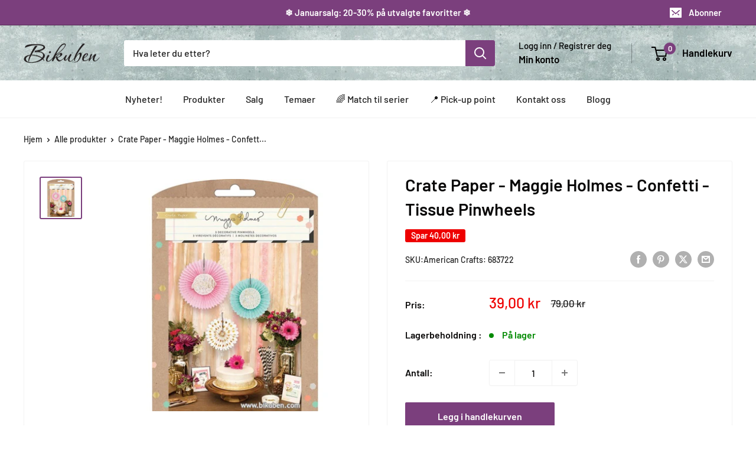

--- FILE ---
content_type: text/html; charset=utf-8
request_url: https://bikuben.com/products/crate-paper-maggie-holmes-confetti-tissue-pinwheels
body_size: 40369
content:
<!doctype html>

<html class="no-js" lang="nb">
  <head>
	<script id="pandectes-rules">   /* PANDECTES-GDPR: DO NOT MODIFY AUTO GENERATED CODE OF THIS SCRIPT */      window.PandectesSettings = {"store":{"plan":"basic","theme":"Warehouse - Shopify 2.0 - Development","primaryLocale":"nb","adminMode":false},"tsPublished":1706085898,"declaration":{"showPurpose":false,"showProvider":false,"declIntroText":"","showDateGenerated":true},"language":{"languageMode":"Single","fallbackLanguage":"no","languageDetection":"browser","languagesSupported":[]},"texts":{"managed":{"headerText":{"en":"We respect your privacy","no":"We value your privacy"},"consentText":{"en":"This website uses cookies to ensure you get the best experience.","no":"Dette nettstedet bruker cookies for å sørge for en best mulig brukeropplevelse."},"dismissButtonText":{"en":"Ok","no":"OK"},"linkText":{"en":"Learn more","no":"Les mer"},"imprintText":{"en":"Imprint","no":"Imprint"},"preferencesButtonText":{"en":"Preferences","no":"Preferences"},"allowButtonText":{"en":"Accept","no":"Aksepter"},"denyButtonText":{"en":"Decline","no":"Avslå"},"leaveSiteButtonText":{"en":"Leave this site","no":"Leave this site"},"cookiePolicyText":{"en":"Cookie policy","no":"Cookie policy"},"preferencesPopupTitleText":{"en":"Manage consent preferences","no":"Manage consent preferences"},"preferencesPopupIntroText":{"en":"We use cookies to optimize website functionality, analyze the performance, and provide personalized experience to you. Some cookies are essential to make the website operate and function correctly. Those cookies cannot be disabled. In this window you can manage your preference of cookies.","no":"When you visit any web site, it may store or retrieve information on your browser, mostly in the form of cookies. This information might be about you, your preferences or your device and is mostly used to make the site work as you expect it to. The information does not usually directly identify you, but it can give you a more personalized web experience."},"preferencesPopupCloseButtonText":{"en":"Close","no":"Close"},"preferencesPopupAcceptAllButtonText":{"en":"Accept all","no":"Accept all"},"preferencesPopupRejectAllButtonText":{"en":"Reject all","no":"Reject all"},"preferencesPopupSaveButtonText":{"en":"Save preferences","no":"Save preferences & exit"},"accessSectionTitleText":{"en":"Data portability","no":"Data Portability"},"accessSectionParagraphText":{"en":"You have the right to request access to your data at any time.","no":"You have the right to be able to access your personal data at any time. This includes your account information, your order records as well as any GDPR related requests you have made so far. You have the right to request a full report of your data."},"rectificationSectionTitleText":{"en":"Data Rectification","no":"Data Rectification"},"rectificationSectionParagraphText":{"en":"You have the right to request your data to be updated whenever you think it is appropriate.","no":"You have the right to request your data to be updated whenever you think it is appropriate."},"erasureSectionTitleText":{"en":"Right to be forgotten","no":"Right to be Forgotten"},"erasureSectionParagraphText":{"en":"You have the right to ask all your data to be erased. After that, you will no longer be able to access your account.","no":"Use this option if you want to remove your personal and other data from our store. Keep in mind that this process will delete your account, so you will no longer be able to access or use it anymore."},"declIntroText":{"en":"We use cookies to optimize website functionality, analyze the performance, and provide personalized experience to you. Some cookies are essential to make the website operate and function correctly. Those cookies cannot be disabled. In this window you can manage your preference of cookies."}},"categories":{"strictlyNecessaryCookiesTitleText":{"en":"Strictly necessary cookies","no":"Strictly necessary cookies"},"functionalityCookiesTitleText":{"en":"Functional cookies","no":"Functionality cookies"},"performanceCookiesTitleText":{"en":"Performance cookies","no":"Performance cookies"},"targetingCookiesTitleText":{"en":"Targeting cookies","no":"Targeting cookies"},"unclassifiedCookiesTitleText":{"en":"Unclassified cookies","no":"Unclassified cookies"},"strictlyNecessaryCookiesDescriptionText":{"en":"These cookies are essential in order to enable you to move around the website and use its features, such as accessing secure areas of the website. The website cannot function properly without these cookies.","no":"These cookies are essential in order to enable you to move around the website and use its features, such as accessing secure areas of the website. Without these cookies services you have asked for, like shopping baskets or e-billing, cannot be provided."},"functionalityCookiesDescriptionText":{"en":"These cookies enable the site to provide enhanced functionality and personalisation. They may be set by us or by third party providers whose services we have added to our pages. If you do not allow these cookies then some or all of these services may not function properly.","no":"These cookies allow the website to remember choices you make (such as your user name, language or the region you are in) and provide enhanced, more personal features. For instance, a website may be able to provide you with local weather reports or traffic news by storing in a cookie the region in which you are currently located. These cookies can also be used to remember changes you have made to text size, fonts and other parts of web pages that you can customise. They may also be used to provide services you have asked for such as watching a video or commenting on a blog. The information these cookies collect may be anonymised and they cannot track your browsing activity on other websites."},"performanceCookiesDescriptionText":{"en":"These cookies enable us to monitor and improve the performance of our website. For example, they allow us to count visits, identify traffic sources and see which parts of the site are most popular.","no":"These cookies collect information about how visitors use a website, for instance which pages visitors go to most often, and if they get error messages from web pages. These cookies don’t collect information that identifies a visitor. All information these cookies collect is aggregated and therefore anonymous. It is only used to improve how a website works."},"targetingCookiesDescriptionText":{"en":"These cookies may be set through our site by our advertising partners. They may be used by those companies to build a profile of your interests and show you relevant adverts on other sites.    They do not store directly personal information, but are based on uniquely identifying your browser and internet device. If you do not allow these cookies, you will experience less targeted advertising.","no":"These cookies are used to deliver adverts more relevant to you and your interests They are also used to limit the number of times you see an advertisement as well as help measure the effectiveness of the advertising campaign. They are usually placed by advertising networks with the website operator’s permission. They remember that you have visited a website and this information is shared with other organisations such as advertisers. Quite often targeting or advertising cookies will be linked to site functionality provided by the other organisation."},"unclassifiedCookiesDescriptionText":{"en":"Unclassified cookies are cookies that we are in the process of classifying, together with the providers of individual cookies.","no":"Unclassified cookies are cookies that we are in the process of classifying, together with the providers of individual cookies."}},"auto":{"declName":{"en":"Name"},"declPath":{"en":"Path"},"declType":{"en":"Type"},"declDomain":{"en":"Domain"},"declPurpose":{"en":"Purpose"},"declProvider":{"en":"Provider"},"declRetention":{"en":"Retention"},"declFirstParty":{"en":"First-party"},"declThirdParty":{"en":"Third-party"},"declSeconds":{"en":"seconds"},"declMinutes":{"en":"minutes"},"declHours":{"en":"hours"},"declDays":{"en":"days"},"declMonths":{"en":"months"},"declYears":{"en":"years"},"declSession":{"en":"Session"},"cookiesDetailsText":{"en":"Cookies details"},"preferencesPopupAlwaysAllowedText":{"en":"Always allowed"},"submitButton":{"en":"Submit"},"submittingButton":{"en":"Submitting..."},"cancelButton":{"en":"Cancel"},"guestsSupportInfoText":{"en":"Please login with your customer account to further proceed."},"guestsSupportEmailPlaceholder":{"en":"E-mail address"},"guestsSupportEmailValidationError":{"en":"Email is not valid"},"guestsSupportEmailSuccessTitle":{"en":"Thank you for your request"},"guestsSupportEmailFailureTitle":{"en":"A problem occurred"},"guestsSupportEmailSuccessMessage":{"en":"If you are registered as a customer of this store, you will soon receive an email with instructions on how to proceed."},"guestsSupportEmailFailureMessage":{"en":"Your request was not submitted. Please try again and if problem persists, contact store owner for assistance."},"confirmationSuccessTitle":{"en":"Your request is verified"},"confirmationFailureTitle":{"en":"A problem occurred"},"confirmationSuccessMessage":{"en":"We will soon get back to you as to your request."},"confirmationFailureMessage":{"en":"Your request was not verified. Please try again and if problem persists, contact store owner for assistance"},"consentSectionTitleText":{"en":"Your cookie consent"},"consentSectionNoConsentText":{"en":"You have not consented to the cookies policy of this website."},"consentSectionConsentedText":{"en":"You consented to the cookies policy of this website on"},"consentStatus":{"en":"Consent preference"},"consentDate":{"en":"Consent date"},"consentId":{"en":"Consent ID"},"consentSectionChangeConsentActionText":{"en":"Change consent preference"},"accessSectionGDPRRequestsActionText":{"en":"Data subject requests"},"accessSectionAccountInfoActionText":{"en":"Personal data"},"accessSectionOrdersRecordsActionText":{"en":"Orders"},"accessSectionDownloadReportActionText":{"en":"Request export"},"rectificationCommentPlaceholder":{"en":"Describe what you want to be updated"},"rectificationCommentValidationError":{"en":"Comment is required"},"rectificationSectionEditAccountActionText":{"en":"Request an update"},"erasureSectionRequestDeletionActionText":{"en":"Request personal data deletion"}}},"library":{"previewMode":false,"fadeInTimeout":0,"defaultBlocked":7,"showLink":true,"showImprintLink":false,"enabled":true,"cookie":{"name":"_pandectes_gdpr","expiryDays":365,"secure":true,"domain":""},"dismissOnScroll":false,"dismissOnWindowClick":false,"dismissOnTimeout":false,"palette":{"popup":{"background":"#FFFFFF","backgroundForCalculations":{"a":1,"b":255,"g":255,"r":255},"text":"#000000"},"button":{"background":"#7B3F7D","backgroundForCalculations":{"a":1,"b":125,"g":63,"r":123},"text":"#FFFFFF","textForCalculation":{"a":1,"b":255,"g":255,"r":255},"border":"transparent"}},"content":{"href":"https://bikuben.myshopify.com/policies/privacy-policy","imprintHref":"/","close":"&#10005;","target":"_blank","logo":""},"window":"<div role=\"dialog\" aria-live=\"polite\" aria-label=\"cookieconsent\" aria-describedby=\"cookieconsent:desc\" id=\"pandectes-banner\" class=\"cc-window-wrapper cc-bottom-wrapper\"><div class=\"pd-cookie-banner-window cc-window {{classes}}\"><!--googleoff: all-->{{children}}<!--googleon: all--></div></div>","compliance":{"opt-both":"<div class=\"cc-compliance cc-highlight\">{{deny}}{{allow}}</div>"},"type":"opt-both","layouts":{"basic":"{{messagelink}}{{compliance}}{{close}}"},"position":"bottom","theme":"edgeless","revokable":false,"animateRevokable":true,"revokableReset":false,"revokableLogoUrl":"https://cdn.shopify.com/s/files/1/0407/5578/9988/t/10/assets/pandectes-reopen-logo.png?v=1692606050","revokablePlacement":"bottom-left","revokableMarginHorizontal":15,"revokableMarginVertical":15,"static":false,"autoAttach":true,"hasTransition":true,"blacklistPage":[""]},"geolocation":{"brOnly":false,"caOnly":false,"euOnly":false,"jpOnly":false,"thOnly":false,"canadaOnly":false,"globalVisibility":true},"dsr":{"guestsSupport":false,"accessSectionDownloadReportAuto":false},"banner":{"resetTs":1592914852,"extraCss":"        .cc-banner-logo {max-width: 24em!important;}    @media(min-width: 768px) {.cc-window.cc-floating{max-width: 24em!important;width: 24em!important;}}    .cc-message, .cc-header, .cc-logo {text-align: left}    .cc-window-wrapper{z-index: 16777100;}    .cc-window{z-index: 16777100;font-family: Helvetica,Calibri,Arial,sans-serif;}    .cc-header{font-family: Helvetica,Calibri,Arial,sans-serif;}    .pd-cp-ui{font-family: Helvetica,Calibri,Arial,sans-serif; background-color: #FFFFFF;color:#000000;}    button.pd-cp-btn, a.pd-cp-btn{background-color:#7B3F7D;color:#FFFFFF!important;}    input + .pd-cp-preferences-slider{background-color: rgba(0, 0, 0, 0.3)}    .pd-cp-scrolling-section::-webkit-scrollbar{background-color: rgba(0, 0, 0, 0.3)}    input:checked + .pd-cp-preferences-slider{background-color: rgba(0, 0, 0, 1)}    .pd-cp-scrolling-section::-webkit-scrollbar-thumb {background-color: rgba(0, 0, 0, 1)}    .pd-cp-ui-close{color:#000000;}    .pd-cp-preferences-slider:before{background-color: #FFFFFF}    .pd-cp-title:before {border-color: #000000!important}    .pd-cp-preferences-slider{background-color:#000000}    .pd-cp-toggle{color:#000000!important}    @media(max-width:699px) {.pd-cp-ui-close-top svg {fill: #000000}}    .pd-cp-toggle:hover,.pd-cp-toggle:visited,.pd-cp-toggle:active{color:#000000!important}    .pd-cookie-banner-window {}  ","customJavascript":null,"showPoweredBy":false,"hybridStrict":false,"cookiesBlockedByDefault":"7","isActive":true,"implicitSavePreferences":false,"cookieIcon":true,"blockBots":false,"showCookiesDetails":true,"hasTransition":true,"blockingPage":false,"showOnlyLandingPage":false,"leaveSiteUrl":"https://www.google.com","linkRespectStoreLang":false},"cookies":{"0":[{"name":"secure_customer_sig","domain":"bikuben.com","path":"/","provider":"Shopify","firstParty":true,"retention":"1 year(s)","expires":1,"unit":"declYears","purpose":{"en":"Used in connection with customer login.","no":"Used in connection with customer login."}},{"name":"_cmp_a","domain":".bikuben.com","path":"/","provider":"Shopify","firstParty":true,"retention":"24 hour(s)","expires":24,"unit":"declHours","purpose":{"en":"Used for managing customer privacy settings.","no":"Used for managing customer privacy settings."}},{"name":"localization","domain":"bikuben.com","path":"/","provider":"Shopify","firstParty":true,"retention":"1 year(s)","expires":1,"unit":"declYears","purpose":{"en":"Shopify store localization","no":"Shopify store localization"}},{"name":"_secure_session_id","domain":"bikuben.com","path":"/","provider":"Shopify","firstParty":true,"retention":"24 hour(s)","expires":24,"unit":"declHours","purpose":{"en":"Used in connection with navigation through a storefront.","no":"Used in connection with navigation through a storefront."}},{"name":"keep_alive","domain":"bikuben.com","path":"/","provider":"Shopify","firstParty":true,"retention":"30 minute(s)","expires":30,"unit":"declMinutes","purpose":{"en":"Used in connection with buyer localization.","no":"Used in connection with buyer localization."}},{"name":"_pandectes_gdpr","domain":"bikuben.com","path":"/","provider":"Pandectes","firstParty":true,"retention":"1 year(s)","expires":1,"unit":"declYears","purpose":{"en":"Used for the functionality of the cookies consent banner.","no":"Used for the functionality of the cookies consent banner."}},{"name":"secure_customer_sig","domain":"bikuben.com","path":"/","provider":"Shopify","firstParty":true,"retention":"1 year(s)","expires":1,"unit":"declYears","purpose":{"en":"Used in connection with customer login.","no":"Used in connection with customer login."}},{"name":"localization","domain":"bikuben.com","path":"/","provider":"Shopify","firstParty":true,"retention":"1 year(s)","expires":1,"unit":"declYears","purpose":{"en":"Shopify store localization","no":"Shopify store localization"}},{"name":"_cmp_a","domain":".bikuben.com","path":"/","provider":"Shopify","firstParty":true,"retention":"24 hour(s)","expires":24,"unit":"declHours","purpose":{"en":"Used for managing customer privacy settings.","no":"Used for managing customer privacy settings."}},{"name":"keep_alive","domain":"bikuben.com","path":"/","provider":"Shopify","firstParty":true,"retention":"30 minute(s)","expires":30,"unit":"declMinutes","purpose":{"en":"Used in connection with buyer localization.","no":"Used in connection with buyer localization."}},{"name":"_secure_session_id","domain":"bikuben.com","path":"/","provider":"Shopify","firstParty":true,"retention":"24 hour(s)","expires":24,"unit":"declHours","purpose":{"en":"Used in connection with navigation through a storefront.","no":"Used in connection with navigation through a storefront."}}],"1":[],"2":[{"name":"_s","domain":".bikuben.com","path":"/","provider":"Shopify","firstParty":true,"retention":"30 minute(s)","expires":30,"unit":"declMinutes","purpose":{"en":"Shopify analytics.","no":"Shopify analytics."}},{"name":"_y","domain":".bikuben.com","path":"/","provider":"Shopify","firstParty":true,"retention":"1 year(s)","expires":1,"unit":"declYears","purpose":{"en":"Shopify analytics.","no":"Shopify analytics."}},{"name":"_shopify_y","domain":".bikuben.com","path":"/","provider":"Shopify","firstParty":true,"retention":"1 year(s)","expires":1,"unit":"declYears","purpose":{"en":"Shopify analytics.","no":"Shopify analytics."}},{"name":"_orig_referrer","domain":".bikuben.com","path":"/","provider":"Shopify","firstParty":true,"retention":"14 day(s)","expires":14,"unit":"declSession","purpose":{"en":"Tracks landing pages.","no":"Tracks landing pages."}},{"name":"_shopify_s","domain":".bikuben.com","path":"/","provider":"Shopify","firstParty":true,"retention":"30 minute(s)","expires":30,"unit":"declMinutes","purpose":{"en":"Shopify analytics.","no":"Shopify analytics."}},{"name":"__cf_bm","domain":".cdn.shopify.com","path":"/","provider":"CloudFlare","firstParty":true,"retention":"30 minute(s)","expires":30,"unit":"declMinutes","purpose":{"en":"Used to manage incoming traffic that matches criteria associated with bots.","no":"Used to manage incoming traffic that matches criteria associated with bots."}},{"name":"__cf_bm","domain":".fonts.shopifycdn.com","path":"/","provider":"CloudFlare","firstParty":true,"retention":"30 minute(s)","expires":30,"unit":"declMinutes","purpose":{"en":"Used to manage incoming traffic that matches criteria associated with bots.","no":"Used to manage incoming traffic that matches criteria associated with bots."}},{"name":"_landing_page","domain":".bikuben.com","path":"/","provider":"Shopify","firstParty":true,"retention":"14 day(s)","expires":14,"unit":"declSession","purpose":{"en":"Tracks landing pages.","no":"Tracks landing pages."}},{"name":"__cf_bm","domain":".bikuben.com","path":"/","provider":"CloudFlare","firstParty":true,"retention":"30 minute(s)","expires":30,"unit":"declMinutes","purpose":{"en":"Used to manage incoming traffic that matches criteria associated with bots.","no":"Used to manage incoming traffic that matches criteria associated with bots."}},{"name":"_shopify_sa_t","domain":".bikuben.com","path":"/","provider":"Shopify","firstParty":true,"retention":"30 minute(s)","expires":30,"unit":"declMinutes","purpose":{"en":"Shopify analytics relating to marketing & referrals.","no":"Shopify analytics relating to marketing & referrals."}},{"name":"_shopify_sa_p","domain":".bikuben.com","path":"/","provider":"Shopify","firstParty":true,"retention":"30 minute(s)","expires":30,"unit":"declMinutes","purpose":{"en":"Shopify analytics relating to marketing & referrals.","no":"Shopify analytics relating to marketing & referrals."}},{"name":"_y","domain":".bikuben.com","path":"/","provider":"Shopify","firstParty":true,"retention":"1 year(s)","expires":1,"unit":"declYears","purpose":{"en":"Shopify analytics.","no":"Shopify analytics."}},{"name":"_s","domain":".bikuben.com","path":"/","provider":"Shopify","firstParty":true,"retention":"30 minute(s)","expires":30,"unit":"declMinutes","purpose":{"en":"Shopify analytics.","no":"Shopify analytics."}},{"name":"_shopify_y","domain":".bikuben.com","path":"/","provider":"Shopify","firstParty":true,"retention":"1 year(s)","expires":1,"unit":"declYears","purpose":{"en":"Shopify analytics.","no":"Shopify analytics."}},{"name":"_shopify_s","domain":".bikuben.com","path":"/","provider":"Shopify","firstParty":true,"retention":"30 minute(s)","expires":30,"unit":"declMinutes","purpose":{"en":"Shopify analytics.","no":"Shopify analytics."}},{"name":"_orig_referrer","domain":".bikuben.com","path":"/","provider":"Shopify","firstParty":true,"retention":"14 day(s)","expires":14,"unit":"declSession","purpose":{"en":"Tracks landing pages.","no":"Tracks landing pages."}},{"name":"_landing_page","domain":".bikuben.com","path":"/","provider":"Shopify","firstParty":true,"retention":"14 day(s)","expires":14,"unit":"declSession","purpose":{"en":"Tracks landing pages.","no":"Tracks landing pages."}},{"name":"__cf_bm","domain":".cdn.shopify.com","path":"/","provider":"CloudFlare","firstParty":true,"retention":"30 minute(s)","expires":30,"unit":"declMinutes","purpose":{"en":"Used to manage incoming traffic that matches criteria associated with bots.","no":"Used to manage incoming traffic that matches criteria associated with bots."}},{"name":"_shopify_sa_t","domain":".bikuben.com","path":"/","provider":"Shopify","firstParty":true,"retention":"30 minute(s)","expires":30,"unit":"declMinutes","purpose":{"en":"Shopify analytics relating to marketing & referrals.","no":"Shopify analytics relating to marketing & referrals."}},{"name":"_shopify_sa_p","domain":".bikuben.com","path":"/","provider":"Shopify","firstParty":true,"retention":"30 minute(s)","expires":30,"unit":"declMinutes","purpose":{"en":"Shopify analytics relating to marketing & referrals.","no":"Shopify analytics relating to marketing & referrals."}},{"name":"__cf_bm","domain":".bikuben.com","path":"/","provider":"CloudFlare","firstParty":true,"retention":"30 minute(s)","expires":30,"unit":"declMinutes","purpose":{"en":"Used to manage incoming traffic that matches criteria associated with bots.","no":"Used to manage incoming traffic that matches criteria associated with bots."}},{"name":"__cf_bm","domain":".fonts.shopifycdn.com","path":"/","provider":"CloudFlare","firstParty":true,"retention":"30 minute(s)","expires":30,"unit":"declMinutes","purpose":{"en":"Used to manage incoming traffic that matches criteria associated with bots.","no":"Used to manage incoming traffic that matches criteria associated with bots."}}],"4":[],"8":[{"name":"hello_retail_id","domain":".bikuben.com","path":"/","provider":"Unknown","firstParty":true,"retention":"1 year(s)","expires":1,"unit":"declYears","purpose":{"no":""}},{"name":"hello_retail_id","domain":".bikuben.com","path":"/","provider":"Unknown","firstParty":true,"retention":"1 year(s)","expires":1,"unit":"declYears","purpose":{"no":""}}]},"blocker":{"isActive":false,"googleConsentMode":{"id":"","analyticsId":"","isActive":false,"adStorageCategory":4,"analyticsStorageCategory":2,"personalizationStorageCategory":1,"functionalityStorageCategory":1,"customEvent":true,"securityStorageCategory":0,"redactData":true,"urlPassthrough":false},"facebookPixel":{"id":"","isActive":false,"ldu":false},"rakuten":{"isActive":false,"cmp":false,"ccpa":false},"gpcIsActive":false,"defaultBlocked":7,"patterns":{"whiteList":[],"blackList":{"1":[],"2":[],"4":[],"8":[]},"iframesWhiteList":[],"iframesBlackList":{"1":[],"2":[],"4":[],"8":[]},"beaconsWhiteList":[],"beaconsBlackList":{"1":[],"2":[],"4":[],"8":[]}}}}      !function(){"use strict";window.PandectesRules=window.PandectesRules||{},window.PandectesRules.manualBlacklist={1:[],2:[],4:[]},window.PandectesRules.blacklistedIFrames={1:[],2:[],4:[]},window.PandectesRules.blacklistedCss={1:[],2:[],4:[]},window.PandectesRules.blacklistedBeacons={1:[],2:[],4:[]};var e="javascript/blocked",t="_pandectes_gdpr";function a(e){return new RegExp(e.replace(/[/\\.+?$()]/g,"\\$&").replace("*","(.*)"))}var n=function(e){try{return JSON.parse(e)}catch(e){return!1}},r=function(e){var t=arguments.length>1&&void 0!==arguments[1]?arguments[1]:"log",a=new URLSearchParams(window.location.search);a.get("log")&&console[t]("PandectesRules: ".concat(e))};function i(e,t){var a=Object.keys(e);if(Object.getOwnPropertySymbols){var n=Object.getOwnPropertySymbols(e);t&&(n=n.filter((function(t){return Object.getOwnPropertyDescriptor(e,t).enumerable}))),a.push.apply(a,n)}return a}function s(e){for(var t=1;t<arguments.length;t++){var a=null!=arguments[t]?arguments[t]:{};t%2?i(Object(a),!0).forEach((function(t){o(e,t,a[t])})):Object.getOwnPropertyDescriptors?Object.defineProperties(e,Object.getOwnPropertyDescriptors(a)):i(Object(a)).forEach((function(t){Object.defineProperty(e,t,Object.getOwnPropertyDescriptor(a,t))}))}return e}function o(e,t,a){return t in e?Object.defineProperty(e,t,{value:a,enumerable:!0,configurable:!0,writable:!0}):e[t]=a,e}function c(e,t){return function(e){if(Array.isArray(e))return e}(e)||function(e,t){var a=null==e?null:"undefined"!=typeof Symbol&&e[Symbol.iterator]||e["@@iterator"];if(null==a)return;var n,r,i=[],s=!0,o=!1;try{for(a=a.call(e);!(s=(n=a.next()).done)&&(i.push(n.value),!t||i.length!==t);s=!0);}catch(e){o=!0,r=e}finally{try{s||null==a.return||a.return()}finally{if(o)throw r}}return i}(e,t)||u(e,t)||function(){throw new TypeError("Invalid attempt to destructure non-iterable instance.\nIn order to be iterable, non-array objects must have a [Symbol.iterator]() method.")}()}function l(e){return function(e){if(Array.isArray(e))return d(e)}(e)||function(e){if("undefined"!=typeof Symbol&&null!=e[Symbol.iterator]||null!=e["@@iterator"])return Array.from(e)}(e)||u(e)||function(){throw new TypeError("Invalid attempt to spread non-iterable instance.\nIn order to be iterable, non-array objects must have a [Symbol.iterator]() method.")}()}function u(e,t){if(e){if("string"==typeof e)return d(e,t);var a=Object.prototype.toString.call(e).slice(8,-1);return"Object"===a&&e.constructor&&(a=e.constructor.name),"Map"===a||"Set"===a?Array.from(e):"Arguments"===a||/^(?:Ui|I)nt(?:8|16|32)(?:Clamped)?Array$/.test(a)?d(e,t):void 0}}function d(e,t){(null==t||t>e.length)&&(t=e.length);for(var a=0,n=new Array(t);a<t;a++)n[a]=e[a];return n}var p=window.PandectesRulesSettings||window.PandectesSettings,f=!(void 0===window.dataLayer||!Array.isArray(window.dataLayer)||!window.dataLayer.some((function(e){return"pandectes_full_scan"===e.event})));r("userAgent -> ".concat(window.navigator.userAgent.substring(0,50)));var g=function(){var e,a=arguments.length>0&&void 0!==arguments[0]?arguments[0]:t,r="; "+document.cookie,i=r.split("; "+a+"=");if(i.length<2)e={};else{var s=i.pop(),o=s.split(";");e=window.atob(o.shift())}var c=n(e);return!1!==c?c:e}(),y=p.banner.isActive,h=p.blocker,m=h.defaultBlocked,w=h.patterns,v=g&&null!==g.preferences&&void 0!==g.preferences?g.preferences:null,b=f?0:y?null===v?m:v:0,k={1:0==(1&b),2:0==(2&b),4:0==(4&b)},L=w.blackList,_=w.whiteList,S=w.iframesBlackList,P=w.iframesWhiteList,A=w.beaconsBlackList,C=w.beaconsWhiteList,E={blackList:[],whiteList:[],iframesBlackList:{1:[],2:[],4:[],8:[]},iframesWhiteList:[],beaconsBlackList:{1:[],2:[],4:[],8:[]},beaconsWhiteList:[]};[1,2,4].map((function(e){var t;k[e]||((t=E.blackList).push.apply(t,l(L[e].length?L[e].map(a):[])),E.iframesBlackList[e]=S[e].length?S[e].map(a):[],E.beaconsBlackList[e]=A[e].length?A[e].map(a):[])})),E.whiteList=_.length?_.map(a):[],E.iframesWhiteList=P.length?P.map(a):[],E.beaconsWhiteList=C.length?C.map(a):[];var j={scripts:[],iframes:{1:[],2:[],4:[]},beacons:{1:[],2:[],4:[]},css:{1:[],2:[],4:[]}},B=function(t,a){return t&&(!a||a!==e)&&(!E.blackList||E.blackList.some((function(e){return e.test(t)})))&&(!E.whiteList||E.whiteList.every((function(e){return!e.test(t)})))},O=function(e){var t=e.getAttribute("src");return E.blackList&&E.blackList.every((function(e){return!e.test(t)}))||E.whiteList&&E.whiteList.some((function(e){return e.test(t)}))},I=function(e,t){var a=E.iframesBlackList[t],n=E.iframesWhiteList;return e&&(!a||a.some((function(t){return t.test(e)})))&&(!n||n.every((function(t){return!t.test(e)})))},R=function(e,t){var a=E.beaconsBlackList[t],n=E.beaconsWhiteList;return e&&(!a||a.some((function(t){return t.test(e)})))&&(!n||n.every((function(t){return!t.test(e)})))},T=new MutationObserver((function(e){for(var t=0;t<e.length;t++)for(var a=e[t].addedNodes,n=0;n<a.length;n++){var r=a[n],i=r.dataset&&r.dataset.cookiecategory;if(1===r.nodeType&&"LINK"===r.tagName){var s=r.dataset&&r.dataset.href;if(s&&i)switch(i){case"functionality":case"C0001":j.css[1].push(s);break;case"performance":case"C0002":j.css[2].push(s);break;case"targeting":case"C0003":j.css[4].push(s)}}}})),x=new MutationObserver((function(t){for(var a=0;a<t.length;a++)for(var n=t[a].addedNodes,r=function(t){var a=n[t],r=a.src||a.dataset&&a.dataset.src,i=a.dataset&&a.dataset.cookiecategory;if(1===a.nodeType&&"IFRAME"===a.tagName){if(r){var s=!1;I(r,1)||"functionality"===i||"C0001"===i?(s=!0,j.iframes[1].push(r)):I(r,2)||"performance"===i||"C0002"===i?(s=!0,j.iframes[2].push(r)):(I(r,4)||"targeting"===i||"C0003"===i)&&(s=!0,j.iframes[4].push(r)),s&&(a.removeAttribute("src"),a.setAttribute("data-src",r))}}else if(1===a.nodeType&&"IMG"===a.tagName){if(r){var o=!1;R(r,1)?(o=!0,j.beacons[1].push(r)):R(r,2)?(o=!0,j.beacons[2].push(r)):R(r,4)&&(o=!0,j.beacons[4].push(r)),o&&(a.removeAttribute("src"),a.setAttribute("data-src",r))}}else if(1===a.nodeType&&"LINK"===a.tagName){var c=a.dataset&&a.dataset.href;if(c&&i)switch(i){case"functionality":case"C0001":j.css[1].push(c);break;case"performance":case"C0002":j.css[2].push(c);break;case"targeting":case"C0003":j.css[4].push(c)}}else if(1===a.nodeType&&"SCRIPT"===a.tagName){var l=a.type,u=!1;if(B(r,l))u=!0;else if(r&&i)switch(i){case"functionality":case"C0001":u=!0,window.PandectesRules.manualBlacklist[1].push(r);break;case"performance":case"C0002":u=!0,window.PandectesRules.manualBlacklist[2].push(r);break;case"targeting":case"C0003":u=!0,window.PandectesRules.manualBlacklist[4].push(r)}if(u){j.scripts.push([a,l]),a.type=e;a.addEventListener("beforescriptexecute",(function t(n){a.getAttribute("type")===e&&n.preventDefault(),a.removeEventListener("beforescriptexecute",t)})),a.parentElement&&a.parentElement.removeChild(a)}}},i=0;i<n.length;i++)r(i)})),N=document.createElement,D={src:Object.getOwnPropertyDescriptor(HTMLScriptElement.prototype,"src"),type:Object.getOwnPropertyDescriptor(HTMLScriptElement.prototype,"type")};window.PandectesRules.unblockCss=function(e){var t=j.css[e]||[];t.length&&r("Unblocking CSS for ".concat(e)),t.forEach((function(e){var t=document.querySelector('link[data-href^="'.concat(e,'"]'));t.removeAttribute("data-href"),t.href=e})),j.css[e]=[]},window.PandectesRules.unblockIFrames=function(e){var t=j.iframes[e]||[];t.length&&r("Unblocking IFrames for ".concat(e)),E.iframesBlackList[e]=[],t.forEach((function(e){var t=document.querySelector('iframe[data-src^="'.concat(e,'"]'));t.removeAttribute("data-src"),t.src=e})),j.iframes[e]=[]},window.PandectesRules.unblockBeacons=function(e){var t=j.beacons[e]||[];t.length&&r("Unblocking Beacons for ".concat(e)),E.beaconsBlackList[e]=[],t.forEach((function(e){var t=document.querySelector('img[data-src^="'.concat(e,'"]'));t.removeAttribute("data-src"),t.src=e})),j.beacons[e]=[]},window.PandectesRules.unblockInlineScripts=function(e){var t=1===e?"functionality":2===e?"performance":"targeting";document.querySelectorAll('script[type="javascript/blocked"][data-cookiecategory="'.concat(t,'"]')).forEach((function(e){var t=e.textContent;e.parentNode.removeChild(e);var a=document.createElement("script");a.type="text/javascript",a.textContent=t,document.body.appendChild(a)}))},window.PandectesRules.unblock=function(t){t.length<1?(E.blackList=[],E.whiteList=[],E.iframesBlackList=[],E.iframesWhiteList=[]):(E.blackList&&(E.blackList=E.blackList.filter((function(e){return t.every((function(t){return"string"==typeof t?!e.test(t):t instanceof RegExp?e.toString()!==t.toString():void 0}))}))),E.whiteList&&(E.whiteList=[].concat(l(E.whiteList),l(t.map((function(e){if("string"==typeof e){var t=".*"+a(e)+".*";if(E.whiteList.every((function(e){return e.toString()!==t.toString()})))return new RegExp(t)}else if(e instanceof RegExp&&E.whiteList.every((function(t){return t.toString()!==e.toString()})))return e;return null})).filter(Boolean)))));for(var n=document.querySelectorAll('script[type="'.concat(e,'"]')),i=0;i<n.length;i++){var s=n[i];O(s)&&(j.scripts.push([s,"application/javascript"]),s.parentElement.removeChild(s))}var o=0;l(j.scripts).forEach((function(e,t){var a=c(e,2),n=a[0],r=a[1];if(O(n)){for(var i=document.createElement("script"),s=0;s<n.attributes.length;s++){var l=n.attributes[s];"src"!==l.name&&"type"!==l.name&&i.setAttribute(l.name,n.attributes[s].value)}i.setAttribute("src",n.src),i.setAttribute("type",r||"application/javascript"),document.head.appendChild(i),j.scripts.splice(t-o,1),o++}})),0==E.blackList.length&&0===E.iframesBlackList[1].length&&0===E.iframesBlackList[2].length&&0===E.iframesBlackList[4].length&&0===E.beaconsBlackList[1].length&&0===E.beaconsBlackList[2].length&&0===E.beaconsBlackList[4].length&&(r("Disconnecting observers"),x.disconnect(),T.disconnect())};var M,W,z=p.store.adminMode,F=p.blocker;M=function(){!function(){var e=window.Shopify.trackingConsent;try{var t=z&&!window.Shopify.AdminBarInjector,a={preferences:0==(1&b)||f||t,analytics:0==(2&b)||f||t,marketing:0==(4&b)||f||t};e.firstPartyMarketingAllowed()===a.marketing&&e.analyticsProcessingAllowed()===a.analytics&&e.preferencesProcessingAllowed()===a.preferences||e.setTrackingConsent(a,(function(e){e&&e.error?r("Shopify.customerPrivacy API - failed to setTrackingConsent"):r("Shopify.customerPrivacy API - setTrackingConsent(".concat(JSON.stringify(a),")"))}))}catch(e){r("Shopify.customerPrivacy API - exception")}}(),function(){var e=window.Shopify.trackingConsent,t=e.currentVisitorConsent();if(F.gpcIsActive&&"CCPA"===e.getRegulation()&&"no"===t.gpc&&"yes"!==t.sale_of_data){var a={sale_of_data:!1};e.setTrackingConsent(a,(function(e){e&&e.error?r("Shopify.customerPrivacy API - failed to setTrackingConsent({".concat(JSON.stringify(a),")")):r("Shopify.customerPrivacy API - setTrackingConsent(".concat(JSON.stringify(a),")"))}))}}()},W=null,window.Shopify&&window.Shopify.loadFeatures&&window.Shopify.trackingConsent?M():W=setInterval((function(){window.Shopify&&window.Shopify.loadFeatures&&(clearInterval(W),window.Shopify.loadFeatures([{name:"consent-tracking-api",version:"0.1"}],(function(e){e?r("Shopify.customerPrivacy API - failed to load"):(r("Shopify.customerPrivacy API - loaded"),M())})))}),10);var U=p.banner.isActive,q=p.blocker.googleConsentMode,J=q.isActive,H=q.customEvent,$=q.id,G=q.analyticsId,K=q.redactData,V=q.urlPassthrough,Y=q.adStorageCategory,Q=q.analyticsStorageCategory,X=q.functionalityStorageCategory,Z=q.personalizationStorageCategory,ee=q.securityStorageCategory,te=q.dataLayerProperty,ae=void 0===te?"dataLayer":te;function ne(){window[ae].push(arguments)}window[ae]=window[ae]||[];var re,ie,se={hasInitialized:!1,ads_data_redaction:!1,url_passthrough:!1,data_layer_property:"dataLayer",storage:{ad_storage:"granted",ad_user_data:"granted",ad_personalization:"granted",analytics_storage:"granted",functionality_storage:"granted",personalization_storage:"granted",security_storage:"granted",wait_for_update:500}};if(U&&J){var oe=0==(b&Y)?"granted":"denied",ce=0==(b&Q)?"granted":"denied",le=0==(b&X)?"granted":"denied",ue=0==(b&Z)?"granted":"denied",de=0==(b&ee)?"granted":"denied";if(se.hasInitialized=!0,se.ads_data_redaction="denied"===oe&&K,se.url_passthrough=V,se.storage.ad_storage=oe,se.storage.ad_user_data=oe,se.storage.ad_personalization=oe,se.storage.analytics_storage=ce,se.storage.functionality_storage=le,se.storage.personalization_storage=ue,se.storage.security_storage=de,se.data_layer_property=ae||"dataLayer",se.ads_data_redaction&&ne("set","ads_data_redaction",se.ads_data_redaction),se.url_passthrough&&ne("set","url_passthrough",se.url_passthrough),ne("consent","default",se.storage),r("Google consent mode initialized"),$.length){console.log("adding google tag manager",$,se.data_layer_property),window[se.data_layer_property].push({"gtm.start":(new Date).getTime(),event:"gtm.js"}),window[se.data_layer_property].push({"pandectes.start":(new Date).getTime(),event:"pandectes-rules.min.js"});var pe=document.createElement("script"),fe="dataLayer"!==se.data_layer_property?"&l=".concat(se.data_layer_property):"";pe.async=!0,pe.src="https://www.googletagmanager.com/gtm.js?id=".concat($).concat(fe),document.head.appendChild(pe)}if(G.length){console.log("adding analytics"),window[se.data_layer_property].push({"pandectes.start":(new Date).getTime(),event:"pandectes-rules.min.js"});var ge=document.createElement("script");ge.async=!0,ge.src="https://www.googletagmanager.com/gtag/js?id=".concat(G),document.head.appendChild(ge),ne("js",new Date),ne("config",G)}}U&&H&&(ie=7===(re=b)?"deny":0===re?"allow":"mixed",window[ae].push({event:"Pandectes_Consent_Update",pandectes_status:ie,pandectes_categories:{C0000:"allow",C0001:k[1]?"allow":"deny",C0002:k[2]?"allow":"deny",C0003:k[4]?"allow":"deny"}}),r("PandectesCustomEvent pushed to the dataLayer")),window.PandectesRules.gcm=se;var ye=p.banner.isActive,he=p.blocker.isActive;r("Blocker -> "+(he?"Active":"Inactive")),r("Banner -> "+(ye?"Active":"Inactive")),r("ActualPrefs -> "+b);var me=null===v&&/\/checkouts\//.test(window.location.pathname);0!==b&&!1===f&&he&&!me?(r("Blocker will execute"),document.createElement=function(){for(var t=arguments.length,a=new Array(t),n=0;n<t;n++)a[n]=arguments[n];if("script"!==a[0].toLowerCase())return N.bind?N.bind(document).apply(void 0,a):N;var r=N.bind(document).apply(void 0,a);try{Object.defineProperties(r,{src:s(s({},D.src),{},{set:function(t){B(t,r.type)&&D.type.set.call(this,e),D.src.set.call(this,t)}}),type:s(s({},D.type),{},{get:function(){var t=D.type.get.call(this);return t===e||B(this.src,t)?null:t},set:function(t){var a=B(r.src,r.type)?e:t;D.type.set.call(this,a)}})}),r.setAttribute=function(t,a){if("type"===t){var n=B(r.src,r.type)?e:a;D.type.set.call(r,n)}else"src"===t?(B(a,r.type)&&D.type.set.call(r,e),D.src.set.call(r,a)):HTMLScriptElement.prototype.setAttribute.call(r,t,a)}}catch(e){console.warn("Yett: unable to prevent script execution for script src ",r.src,".\n",'A likely cause would be because you are using a third-party browser extension that monkey patches the "document.createElement" function.')}return r},x.observe(document.documentElement,{childList:!0,subtree:!0}),T.observe(document.documentElement,{childList:!0,subtree:!0})):r("Blocker will not execute")}();
</script>
	
    <meta charset="utf-8">
    <meta name="viewport" content="width=device-width, initial-scale=1.0, height=device-height, minimum-scale=1.0, maximum-scale=1.0">
    <meta name="theme-color" content="#7b3f7d"><title>Crate Paper - Maggie Holmes - Confetti - Tissue Pinwheels
</title><meta name="description" content="Pakke med 3 vifter til dekorering i serien &quot;Confetti&quot; fra Crate Paper."><link rel="canonical" href="https://bikuben.com/products/crate-paper-maggie-holmes-confetti-tissue-pinwheels"><link rel="shortcut icon" href="//bikuben.com/cdn/shop/files/favicon_96x96.png?v=1615735347" type="image/png"><link rel="preload" as="style" href="//bikuben.com/cdn/shop/t/10/assets/theme.css?v=91591530422963434631718573660">
    <link rel="preload" as="script" href="//bikuben.com/cdn/shop/t/10/assets/theme.js?v=179372540479631345661692003414">
    <link rel="preconnect" href="https://cdn.shopify.com">
    <link rel="preconnect" href="https://fonts.shopifycdn.com">
    <link rel="dns-prefetch" href="https://productreviews.shopifycdn.com">
    <link rel="dns-prefetch" href="https://ajax.googleapis.com">
    <link rel="dns-prefetch" href="https://maps.googleapis.com">
    <link rel="dns-prefetch" href="https://maps.gstatic.com">

    <meta property="og:type" content="product">
  <meta property="og:title" content="Crate Paper - Maggie Holmes - Confetti - Tissue Pinwheels"><meta property="og:image" content="http://bikuben.com/cdn/shop/products/64760_14.jpg?v=1594776488">
    <meta property="og:image:secure_url" content="https://bikuben.com/cdn/shop/products/64760_14.jpg?v=1594776488">
    <meta property="og:image:width" content="400">
    <meta property="og:image:height" content="400"><meta property="product:price:amount" content="39,00">
  <meta property="product:price:currency" content="NOK"><meta property="og:description" content="Pakke med 3 vifter til dekorering i serien &quot;Confetti&quot; fra Crate Paper."><meta property="og:url" content="https://bikuben.com/products/crate-paper-maggie-holmes-confetti-tissue-pinwheels">
<meta property="og:site_name" content="Bikuben Hobby"><meta name="twitter:card" content="summary"><meta name="twitter:title" content="Crate Paper - Maggie Holmes - Confetti - Tissue Pinwheels">
  <meta name="twitter:description" content="Pakke med 3 vifter til dekorering i serien &quot;Confetti&quot; fra Crate Paper. 
">
  <meta name="twitter:image" content="https://bikuben.com/cdn/shop/products/64760_14_600x600_crop_center.jpg?v=1594776488">
    <link rel="preload" href="//bikuben.com/cdn/fonts/barlow/barlow_n6.329f582a81f63f125e63c20a5a80ae9477df68e1.woff2" as="font" type="font/woff2" crossorigin><link rel="preload" href="//bikuben.com/cdn/fonts/barlow/barlow_n5.a193a1990790eba0cc5cca569d23799830e90f07.woff2" as="font" type="font/woff2" crossorigin><style>
  @font-face {
  font-family: Barlow;
  font-weight: 600;
  font-style: normal;
  font-display: swap;
  src: url("//bikuben.com/cdn/fonts/barlow/barlow_n6.329f582a81f63f125e63c20a5a80ae9477df68e1.woff2") format("woff2"),
       url("//bikuben.com/cdn/fonts/barlow/barlow_n6.0163402e36247bcb8b02716880d0b39568412e9e.woff") format("woff");
}

  @font-face {
  font-family: Barlow;
  font-weight: 500;
  font-style: normal;
  font-display: swap;
  src: url("//bikuben.com/cdn/fonts/barlow/barlow_n5.a193a1990790eba0cc5cca569d23799830e90f07.woff2") format("woff2"),
       url("//bikuben.com/cdn/fonts/barlow/barlow_n5.ae31c82169b1dc0715609b8cc6a610b917808358.woff") format("woff");
}

@font-face {
  font-family: Barlow;
  font-weight: 600;
  font-style: normal;
  font-display: swap;
  src: url("//bikuben.com/cdn/fonts/barlow/barlow_n6.329f582a81f63f125e63c20a5a80ae9477df68e1.woff2") format("woff2"),
       url("//bikuben.com/cdn/fonts/barlow/barlow_n6.0163402e36247bcb8b02716880d0b39568412e9e.woff") format("woff");
}

@font-face {
  font-family: Barlow;
  font-weight: 600;
  font-style: italic;
  font-display: swap;
  src: url("//bikuben.com/cdn/fonts/barlow/barlow_i6.5a22bd20fb27bad4d7674cc6e666fb9c77d813bb.woff2") format("woff2"),
       url("//bikuben.com/cdn/fonts/barlow/barlow_i6.1c8787fcb59f3add01a87f21b38c7ef797e3b3a1.woff") format("woff");
}


  @font-face {
  font-family: Barlow;
  font-weight: 700;
  font-style: normal;
  font-display: swap;
  src: url("//bikuben.com/cdn/fonts/barlow/barlow_n7.691d1d11f150e857dcbc1c10ef03d825bc378d81.woff2") format("woff2"),
       url("//bikuben.com/cdn/fonts/barlow/barlow_n7.4fdbb1cb7da0e2c2f88492243ffa2b4f91924840.woff") format("woff");
}

  @font-face {
  font-family: Barlow;
  font-weight: 500;
  font-style: italic;
  font-display: swap;
  src: url("//bikuben.com/cdn/fonts/barlow/barlow_i5.714d58286997b65cd479af615cfa9bb0a117a573.woff2") format("woff2"),
       url("//bikuben.com/cdn/fonts/barlow/barlow_i5.0120f77e6447d3b5df4bbec8ad8c2d029d87fb21.woff") format("woff");
}

  @font-face {
  font-family: Barlow;
  font-weight: 700;
  font-style: italic;
  font-display: swap;
  src: url("//bikuben.com/cdn/fonts/barlow/barlow_i7.50e19d6cc2ba5146fa437a5a7443c76d5d730103.woff2") format("woff2"),
       url("//bikuben.com/cdn/fonts/barlow/barlow_i7.47e9f98f1b094d912e6fd631cc3fe93d9f40964f.woff") format("woff");
}


  :root {
    --default-text-font-size : 15px;
    --base-text-font-size    : 16px;
    --heading-font-family    : Barlow, sans-serif;
    --heading-font-weight    : 600;
    --heading-font-style     : normal;
    --text-font-family       : Barlow, sans-serif;
    --text-font-weight       : 500;
    --text-font-style        : normal;
    --text-font-bolder-weight: 600;
    --text-link-decoration   : underline;

    --text-color               : #202020;
    --text-color-rgb           : 32, 32, 32;
    --heading-color            : #0a0909;
    --border-color             : #f2f2f2;
    --border-color-rgb         : 242, 242, 242;
    --form-border-color        : #e5e5e5;
    --accent-color             : #7b3f7d;
    --accent-color-rgb         : 123, 63, 125;
    --link-color               : #7b3f7d;
    --link-color-hover         : #49254a;
    --background               : #ffffff;
    --secondary-background     : #ffffff;
    --secondary-background-rgb : 255, 255, 255;
    --accent-background        : rgba(123, 63, 125, 0.08);

    --input-background: #ffffff;

    --error-color       : #ff0000;
    --error-background  : rgba(255, 0, 0, 0.07);
    --success-color     : #00aa00;
    --success-background: rgba(0, 170, 0, 0.11);

    --primary-button-background      : #7b3f7d;
    --primary-button-background-rgb  : 123, 63, 125;
    --primary-button-text-color      : #ffffff;
    --secondary-button-background    : #000000;
    --secondary-button-background-rgb: 0, 0, 0;
    --secondary-button-text-color    : #ffffff;

    --header-background      : #7b3f7d;
    --header-text-color      : #000000;
    --header-light-text-color: #000000;
    --header-border-color    : rgba(0, 0, 0, 0.3);
    --header-accent-color    : #7b3f7d;

    --footer-background-color:    #ffffff;
    --footer-heading-text-color:  #000000;
    --footer-body-text-color:     #000000;
    --footer-body-text-color-rgb: 0, 0, 0;
    --footer-accent-color:        #7b3f7d;
    --footer-accent-color-rgb:    123, 63, 125;
    --footer-border:              1px solid var(--border-color);
    
    --flickity-arrow-color: #bfbfbf;--product-on-sale-accent           : #ee0000;
    --product-on-sale-accent-rgb       : 238, 0, 0;
    --product-on-sale-color            : #ffffff;
    --product-in-stock-color           : #008a00;
    --product-low-stock-color          : #ee0000;
    --product-sold-out-color           : #8a9297;
    --product-custom-label-1-background: #008a00;
    --product-custom-label-1-color     : #ffffff;
    --product-custom-label-2-background: #00a500;
    --product-custom-label-2-color     : #ffffff;
    --product-review-star-color        : #ffbd00;

    --mobile-container-gutter : 20px;
    --desktop-container-gutter: 40px;

    /* Shopify related variables */
    --payment-terms-background-color: #ffffff;
  }
</style>

<script>
  // IE11 does not have support for CSS variables, so we have to polyfill them
  if (!(((window || {}).CSS || {}).supports && window.CSS.supports('(--a: 0)'))) {
    const script = document.createElement('script');
    script.type = 'text/javascript';
    script.src = 'https://cdn.jsdelivr.net/npm/css-vars-ponyfill@2';
    script.onload = function() {
      cssVars({});
    };

    document.getElementsByTagName('head')[0].appendChild(script);
  }
</script>


    <script>window.performance && window.performance.mark && window.performance.mark('shopify.content_for_header.start');</script><meta name="google-site-verification" content="b8iIKEoiW6vsDOt9RaCquFptrpgyv7_T5wiwp-SuFsE">
<meta name="facebook-domain-verification" content="re9x3y0kbc6een3ifqxtlgrbws5s26">
<meta id="shopify-digital-wallet" name="shopify-digital-wallet" content="/40755789988/digital_wallets/dialog">
<link rel="alternate" type="application/json+oembed" href="https://bikuben.com/products/crate-paper-maggie-holmes-confetti-tissue-pinwheels.oembed">
<script async="async" src="/checkouts/internal/preloads.js?locale=nb-NO"></script>
<script id="shopify-features" type="application/json">{"accessToken":"cd2edd39954968f2e3d42259bc8e72b4","betas":["rich-media-storefront-analytics"],"domain":"bikuben.com","predictiveSearch":true,"shopId":40755789988,"locale":"nb"}</script>
<script>var Shopify = Shopify || {};
Shopify.shop = "bikuben.myshopify.com";
Shopify.locale = "nb";
Shopify.currency = {"active":"NOK","rate":"1.0"};
Shopify.country = "NO";
Shopify.theme = {"name":"Warehouse - Shopify 2.0 - Live","id":132438556854,"schema_name":"Warehouse","schema_version":"4.2.3","theme_store_id":871,"role":"main"};
Shopify.theme.handle = "null";
Shopify.theme.style = {"id":null,"handle":null};
Shopify.cdnHost = "bikuben.com/cdn";
Shopify.routes = Shopify.routes || {};
Shopify.routes.root = "/";</script>
<script type="module">!function(o){(o.Shopify=o.Shopify||{}).modules=!0}(window);</script>
<script>!function(o){function n(){var o=[];function n(){o.push(Array.prototype.slice.apply(arguments))}return n.q=o,n}var t=o.Shopify=o.Shopify||{};t.loadFeatures=n(),t.autoloadFeatures=n()}(window);</script>
<script id="shop-js-analytics" type="application/json">{"pageType":"product"}</script>
<script defer="defer" async type="module" src="//bikuben.com/cdn/shopifycloud/shop-js/modules/v2/client.init-shop-cart-sync_40y2_k-7.nb.esm.js"></script>
<script defer="defer" async type="module" src="//bikuben.com/cdn/shopifycloud/shop-js/modules/v2/chunk.common_W2nX-Q13.esm.js"></script>
<script type="module">
  await import("//bikuben.com/cdn/shopifycloud/shop-js/modules/v2/client.init-shop-cart-sync_40y2_k-7.nb.esm.js");
await import("//bikuben.com/cdn/shopifycloud/shop-js/modules/v2/chunk.common_W2nX-Q13.esm.js");

  window.Shopify.SignInWithShop?.initShopCartSync?.({"fedCMEnabled":true,"windoidEnabled":true});

</script>
<script id="__st">var __st={"a":40755789988,"offset":3600,"reqid":"8b26abd8-d7da-48e6-9bf8-3ab83c856290-1768456058","pageurl":"bikuben.com\/products\/crate-paper-maggie-holmes-confetti-tissue-pinwheels","u":"877f05e7f426","p":"product","rtyp":"product","rid":5455747154084};</script>
<script>window.ShopifyPaypalV4VisibilityTracking = true;</script>
<script id="form-persister">!function(){'use strict';const t='contact',e='new_comment',n=[[t,t],['blogs',e],['comments',e],[t,'customer']],o='password',r='form_key',c=['recaptcha-v3-token','g-recaptcha-response','h-captcha-response',o],s=()=>{try{return window.sessionStorage}catch{return}},i='__shopify_v',u=t=>t.elements[r],a=function(){const t=[...n].map((([t,e])=>`form[action*='/${t}']:not([data-nocaptcha='true']) input[name='form_type'][value='${e}']`)).join(',');var e;return e=t,()=>e?[...document.querySelectorAll(e)].map((t=>t.form)):[]}();function m(t){const e=u(t);a().includes(t)&&(!e||!e.value)&&function(t){try{if(!s())return;!function(t){const e=s();if(!e)return;const n=u(t);if(!n)return;const o=n.value;o&&e.removeItem(o)}(t);const e=Array.from(Array(32),(()=>Math.random().toString(36)[2])).join('');!function(t,e){u(t)||t.append(Object.assign(document.createElement('input'),{type:'hidden',name:r})),t.elements[r].value=e}(t,e),function(t,e){const n=s();if(!n)return;const r=[...t.querySelectorAll(`input[type='${o}']`)].map((({name:t})=>t)),u=[...c,...r],a={};for(const[o,c]of new FormData(t).entries())u.includes(o)||(a[o]=c);n.setItem(e,JSON.stringify({[i]:1,action:t.action,data:a}))}(t,e)}catch(e){console.error('failed to persist form',e)}}(t)}const f=t=>{if('true'===t.dataset.persistBound)return;const e=function(t,e){const n=function(t){return'function'==typeof t.submit?t.submit:HTMLFormElement.prototype.submit}(t).bind(t);return function(){let t;return()=>{t||(t=!0,(()=>{try{e(),n()}catch(t){(t=>{console.error('form submit failed',t)})(t)}})(),setTimeout((()=>t=!1),250))}}()}(t,(()=>{m(t)}));!function(t,e){if('function'==typeof t.submit&&'function'==typeof e)try{t.submit=e}catch{}}(t,e),t.addEventListener('submit',(t=>{t.preventDefault(),e()})),t.dataset.persistBound='true'};!function(){function t(t){const e=(t=>{const e=t.target;return e instanceof HTMLFormElement?e:e&&e.form})(t);e&&m(e)}document.addEventListener('submit',t),document.addEventListener('DOMContentLoaded',(()=>{const e=a();for(const t of e)f(t);var n;n=document.body,new window.MutationObserver((t=>{for(const e of t)if('childList'===e.type&&e.addedNodes.length)for(const t of e.addedNodes)1===t.nodeType&&'FORM'===t.tagName&&a().includes(t)&&f(t)})).observe(n,{childList:!0,subtree:!0,attributes:!1}),document.removeEventListener('submit',t)}))}()}();</script>
<script integrity="sha256-4kQ18oKyAcykRKYeNunJcIwy7WH5gtpwJnB7kiuLZ1E=" data-source-attribution="shopify.loadfeatures" defer="defer" src="//bikuben.com/cdn/shopifycloud/storefront/assets/storefront/load_feature-a0a9edcb.js" crossorigin="anonymous"></script>
<script data-source-attribution="shopify.dynamic_checkout.dynamic.init">var Shopify=Shopify||{};Shopify.PaymentButton=Shopify.PaymentButton||{isStorefrontPortableWallets:!0,init:function(){window.Shopify.PaymentButton.init=function(){};var t=document.createElement("script");t.src="https://bikuben.com/cdn/shopifycloud/portable-wallets/latest/portable-wallets.nb.js",t.type="module",document.head.appendChild(t)}};
</script>
<script data-source-attribution="shopify.dynamic_checkout.buyer_consent">
  function portableWalletsHideBuyerConsent(e){var t=document.getElementById("shopify-buyer-consent"),n=document.getElementById("shopify-subscription-policy-button");t&&n&&(t.classList.add("hidden"),t.setAttribute("aria-hidden","true"),n.removeEventListener("click",e))}function portableWalletsShowBuyerConsent(e){var t=document.getElementById("shopify-buyer-consent"),n=document.getElementById("shopify-subscription-policy-button");t&&n&&(t.classList.remove("hidden"),t.removeAttribute("aria-hidden"),n.addEventListener("click",e))}window.Shopify?.PaymentButton&&(window.Shopify.PaymentButton.hideBuyerConsent=portableWalletsHideBuyerConsent,window.Shopify.PaymentButton.showBuyerConsent=portableWalletsShowBuyerConsent);
</script>
<script data-source-attribution="shopify.dynamic_checkout.cart.bootstrap">document.addEventListener("DOMContentLoaded",(function(){function t(){return document.querySelector("shopify-accelerated-checkout-cart, shopify-accelerated-checkout")}if(t())Shopify.PaymentButton.init();else{new MutationObserver((function(e,n){t()&&(Shopify.PaymentButton.init(),n.disconnect())})).observe(document.body,{childList:!0,subtree:!0})}}));
</script>

<script>window.performance && window.performance.mark && window.performance.mark('shopify.content_for_header.end');</script>

    <link rel="stylesheet" href="//bikuben.com/cdn/shop/t/10/assets/theme.css?v=91591530422963434631718573660">

    
  <script type="application/ld+json">
  {
    "@context": "https://schema.org",
    "@type": "Product",
    "productID": 5455747154084,
    "offers": [{
          "@type": "Offer",
          "name": "Default Title",
          "availability":"https://schema.org/InStock",
          "price": 39.0,
          "priceCurrency": "NOK",
          "priceValidUntil": "2026-01-25","sku": "American Crafts: 683722",
          "url": "/products/crate-paper-maggie-holmes-confetti-tissue-pinwheels?variant=35209109602468"
        }
],"brand": {
      "@type": "Brand",
      "name": "Crate Paper"
    },
    "name": "Crate Paper - Maggie Holmes - Confetti - Tissue Pinwheels",
    "description": "Pakke med 3 vifter til dekorering i serien \"Confetti\" fra Crate Paper. \n",
    "category": "Mønsterpapir",
    "url": "/products/crate-paper-maggie-holmes-confetti-tissue-pinwheels",
    "sku": "American Crafts: 683722",
    "image": {
      "@type": "ImageObject",
      "url": "https://bikuben.com/cdn/shop/products/64760_14.jpg?v=1594776488&width=1024",
      "image": "https://bikuben.com/cdn/shop/products/64760_14.jpg?v=1594776488&width=1024",
      "name": "Crate Paper - Maggie Holmes - Confetti - Tissue Pinwheels",
      "width": "1024",
      "height": "1024"
    }
  }
  </script>



  <script type="application/ld+json">
  {
    "@context": "https://schema.org",
    "@type": "BreadcrumbList",
  "itemListElement": [{
      "@type": "ListItem",
      "position": 1,
      "name": "Hjem",
      "item": "https://bikuben.com"
    },{
          "@type": "ListItem",
          "position": 2,
          "name": "Crate Paper - Maggie Holmes - Confetti - Tissue Pinwheels",
          "item": "https://bikuben.com/products/crate-paper-maggie-holmes-confetti-tissue-pinwheels"
        }]
  }
  </script>



    <script>
      // This allows to expose several variables to the global scope, to be used in scripts
      window.theme = {
        pageType: "product",
        cartCount: 0,
        moneyFormat: "{{amount_with_comma_separator}} kr",
        moneyWithCurrencyFormat: "{{amount_with_comma_separator}} NOK",
        currencyCodeEnabled: false,
        showDiscount: true,
        discountMode: "saving",
        cartType: "drawer"
      };

      window.routes = {
        rootUrl: "\/",
        rootUrlWithoutSlash: '',
        cartUrl: "\/cart",
        cartAddUrl: "\/cart\/add",
        cartChangeUrl: "\/cart\/change",
        searchUrl: "\/search",
        productRecommendationsUrl: "\/recommendations\/products"
      };

      window.languages = {
        productRegularPrice: "Ordinær pris",
        productSalePrice: "Salgspris",
        collectionOnSaleLabel: "Spar {{savings}}",
        productFormUnavailable: "Utilgjengelig",
        productFormAddToCart: "Legg i handlekurven",
        productFormPreOrder: "Forhåndsbestill",
        productFormSoldOut: "Utsolgt",
        productAdded: "Produktet har blitt lagt I din handlekurv",
        productAddedShort: "Lagt til!",
        shippingEstimatorNoResults: "Ingen frakt ble funnet på adressen din.",
        shippingEstimatorOneResult: "Det er én fraktpris for adressen din:",
        shippingEstimatorMultipleResults: "Det er {{count}} fraktpriser for adressen din:",
        shippingEstimatorErrors: "Det er noen feil:"
      };

      document.documentElement.className = document.documentElement.className.replace('no-js', 'js');
    </script><script src="//bikuben.com/cdn/shop/t/10/assets/theme.js?v=179372540479631345661692003414" defer></script>
    <script src="//bikuben.com/cdn/shop/t/10/assets/custom.js?v=102476495355921946141692003413" defer></script><script>
        (function () {
          window.onpageshow = function() {
            // We force re-freshing the cart content onpageshow, as most browsers will serve a cache copy when hitting the
            // back button, which cause staled data
            document.documentElement.dispatchEvent(new CustomEvent('cart:refresh', {
              bubbles: true,
              detail: {scrollToTop: false}
            }));
          };
        })();
      </script><!-- BEGIN app block: shopify://apps/pandectes-gdpr/blocks/banner/58c0baa2-6cc1-480c-9ea6-38d6d559556a --><script>
  if (new URL(window.location.href).searchParams.get('trace') === '*') {
    console.log('pandectes metafields', {});
  }
</script>

  
    
      <!-- TCF is active, scripts are loaded above -->
      
      <script>
        
        window.addEventListener('DOMContentLoaded', function(){
          const script = document.createElement('script');
          
            script.src = "https://cdn.shopify.com/extensions/019bbd20-7407-7309-a4f6-56c2777fd2e0/gdpr-209/assets/pandectes-core.js";
          
          script.defer = true;
          document.body.appendChild(script);
        })
      </script>
    
  


<!-- END app block --><link href="https://monorail-edge.shopifysvc.com" rel="dns-prefetch">
<script>(function(){if ("sendBeacon" in navigator && "performance" in window) {try {var session_token_from_headers = performance.getEntriesByType('navigation')[0].serverTiming.find(x => x.name == '_s').description;} catch {var session_token_from_headers = undefined;}var session_cookie_matches = document.cookie.match(/_shopify_s=([^;]*)/);var session_token_from_cookie = session_cookie_matches && session_cookie_matches.length === 2 ? session_cookie_matches[1] : "";var session_token = session_token_from_headers || session_token_from_cookie || "";function handle_abandonment_event(e) {var entries = performance.getEntries().filter(function(entry) {return /monorail-edge.shopifysvc.com/.test(entry.name);});if (!window.abandonment_tracked && entries.length === 0) {window.abandonment_tracked = true;var currentMs = Date.now();var navigation_start = performance.timing.navigationStart;var payload = {shop_id: 40755789988,url: window.location.href,navigation_start,duration: currentMs - navigation_start,session_token,page_type: "product"};window.navigator.sendBeacon("https://monorail-edge.shopifysvc.com/v1/produce", JSON.stringify({schema_id: "online_store_buyer_site_abandonment/1.1",payload: payload,metadata: {event_created_at_ms: currentMs,event_sent_at_ms: currentMs}}));}}window.addEventListener('pagehide', handle_abandonment_event);}}());</script>
<script id="web-pixels-manager-setup">(function e(e,d,r,n,o){if(void 0===o&&(o={}),!Boolean(null===(a=null===(i=window.Shopify)||void 0===i?void 0:i.analytics)||void 0===a?void 0:a.replayQueue)){var i,a;window.Shopify=window.Shopify||{};var t=window.Shopify;t.analytics=t.analytics||{};var s=t.analytics;s.replayQueue=[],s.publish=function(e,d,r){return s.replayQueue.push([e,d,r]),!0};try{self.performance.mark("wpm:start")}catch(e){}var l=function(){var e={modern:/Edge?\/(1{2}[4-9]|1[2-9]\d|[2-9]\d{2}|\d{4,})\.\d+(\.\d+|)|Firefox\/(1{2}[4-9]|1[2-9]\d|[2-9]\d{2}|\d{4,})\.\d+(\.\d+|)|Chrom(ium|e)\/(9{2}|\d{3,})\.\d+(\.\d+|)|(Maci|X1{2}).+ Version\/(15\.\d+|(1[6-9]|[2-9]\d|\d{3,})\.\d+)([,.]\d+|)( \(\w+\)|)( Mobile\/\w+|) Safari\/|Chrome.+OPR\/(9{2}|\d{3,})\.\d+\.\d+|(CPU[ +]OS|iPhone[ +]OS|CPU[ +]iPhone|CPU IPhone OS|CPU iPad OS)[ +]+(15[._]\d+|(1[6-9]|[2-9]\d|\d{3,})[._]\d+)([._]\d+|)|Android:?[ /-](13[3-9]|1[4-9]\d|[2-9]\d{2}|\d{4,})(\.\d+|)(\.\d+|)|Android.+Firefox\/(13[5-9]|1[4-9]\d|[2-9]\d{2}|\d{4,})\.\d+(\.\d+|)|Android.+Chrom(ium|e)\/(13[3-9]|1[4-9]\d|[2-9]\d{2}|\d{4,})\.\d+(\.\d+|)|SamsungBrowser\/([2-9]\d|\d{3,})\.\d+/,legacy:/Edge?\/(1[6-9]|[2-9]\d|\d{3,})\.\d+(\.\d+|)|Firefox\/(5[4-9]|[6-9]\d|\d{3,})\.\d+(\.\d+|)|Chrom(ium|e)\/(5[1-9]|[6-9]\d|\d{3,})\.\d+(\.\d+|)([\d.]+$|.*Safari\/(?![\d.]+ Edge\/[\d.]+$))|(Maci|X1{2}).+ Version\/(10\.\d+|(1[1-9]|[2-9]\d|\d{3,})\.\d+)([,.]\d+|)( \(\w+\)|)( Mobile\/\w+|) Safari\/|Chrome.+OPR\/(3[89]|[4-9]\d|\d{3,})\.\d+\.\d+|(CPU[ +]OS|iPhone[ +]OS|CPU[ +]iPhone|CPU IPhone OS|CPU iPad OS)[ +]+(10[._]\d+|(1[1-9]|[2-9]\d|\d{3,})[._]\d+)([._]\d+|)|Android:?[ /-](13[3-9]|1[4-9]\d|[2-9]\d{2}|\d{4,})(\.\d+|)(\.\d+|)|Mobile Safari.+OPR\/([89]\d|\d{3,})\.\d+\.\d+|Android.+Firefox\/(13[5-9]|1[4-9]\d|[2-9]\d{2}|\d{4,})\.\d+(\.\d+|)|Android.+Chrom(ium|e)\/(13[3-9]|1[4-9]\d|[2-9]\d{2}|\d{4,})\.\d+(\.\d+|)|Android.+(UC? ?Browser|UCWEB|U3)[ /]?(15\.([5-9]|\d{2,})|(1[6-9]|[2-9]\d|\d{3,})\.\d+)\.\d+|SamsungBrowser\/(5\.\d+|([6-9]|\d{2,})\.\d+)|Android.+MQ{2}Browser\/(14(\.(9|\d{2,})|)|(1[5-9]|[2-9]\d|\d{3,})(\.\d+|))(\.\d+|)|K[Aa][Ii]OS\/(3\.\d+|([4-9]|\d{2,})\.\d+)(\.\d+|)/},d=e.modern,r=e.legacy,n=navigator.userAgent;return n.match(d)?"modern":n.match(r)?"legacy":"unknown"}(),u="modern"===l?"modern":"legacy",c=(null!=n?n:{modern:"",legacy:""})[u],f=function(e){return[e.baseUrl,"/wpm","/b",e.hashVersion,"modern"===e.buildTarget?"m":"l",".js"].join("")}({baseUrl:d,hashVersion:r,buildTarget:u}),m=function(e){var d=e.version,r=e.bundleTarget,n=e.surface,o=e.pageUrl,i=e.monorailEndpoint;return{emit:function(e){var a=e.status,t=e.errorMsg,s=(new Date).getTime(),l=JSON.stringify({metadata:{event_sent_at_ms:s},events:[{schema_id:"web_pixels_manager_load/3.1",payload:{version:d,bundle_target:r,page_url:o,status:a,surface:n,error_msg:t},metadata:{event_created_at_ms:s}}]});if(!i)return console&&console.warn&&console.warn("[Web Pixels Manager] No Monorail endpoint provided, skipping logging."),!1;try{return self.navigator.sendBeacon.bind(self.navigator)(i,l)}catch(e){}var u=new XMLHttpRequest;try{return u.open("POST",i,!0),u.setRequestHeader("Content-Type","text/plain"),u.send(l),!0}catch(e){return console&&console.warn&&console.warn("[Web Pixels Manager] Got an unhandled error while logging to Monorail."),!1}}}}({version:r,bundleTarget:l,surface:e.surface,pageUrl:self.location.href,monorailEndpoint:e.monorailEndpoint});try{o.browserTarget=l,function(e){var d=e.src,r=e.async,n=void 0===r||r,o=e.onload,i=e.onerror,a=e.sri,t=e.scriptDataAttributes,s=void 0===t?{}:t,l=document.createElement("script"),u=document.querySelector("head"),c=document.querySelector("body");if(l.async=n,l.src=d,a&&(l.integrity=a,l.crossOrigin="anonymous"),s)for(var f in s)if(Object.prototype.hasOwnProperty.call(s,f))try{l.dataset[f]=s[f]}catch(e){}if(o&&l.addEventListener("load",o),i&&l.addEventListener("error",i),u)u.appendChild(l);else{if(!c)throw new Error("Did not find a head or body element to append the script");c.appendChild(l)}}({src:f,async:!0,onload:function(){if(!function(){var e,d;return Boolean(null===(d=null===(e=window.Shopify)||void 0===e?void 0:e.analytics)||void 0===d?void 0:d.initialized)}()){var d=window.webPixelsManager.init(e)||void 0;if(d){var r=window.Shopify.analytics;r.replayQueue.forEach((function(e){var r=e[0],n=e[1],o=e[2];d.publishCustomEvent(r,n,o)})),r.replayQueue=[],r.publish=d.publishCustomEvent,r.visitor=d.visitor,r.initialized=!0}}},onerror:function(){return m.emit({status:"failed",errorMsg:"".concat(f," has failed to load")})},sri:function(e){var d=/^sha384-[A-Za-z0-9+/=]+$/;return"string"==typeof e&&d.test(e)}(c)?c:"",scriptDataAttributes:o}),m.emit({status:"loading"})}catch(e){m.emit({status:"failed",errorMsg:(null==e?void 0:e.message)||"Unknown error"})}}})({shopId: 40755789988,storefrontBaseUrl: "https://bikuben.com",extensionsBaseUrl: "https://extensions.shopifycdn.com/cdn/shopifycloud/web-pixels-manager",monorailEndpoint: "https://monorail-edge.shopifysvc.com/unstable/produce_batch",surface: "storefront-renderer",enabledBetaFlags: ["2dca8a86"],webPixelsConfigList: [{"id":"721617078","configuration":"{\"pixel_id\":\"814094946909623\",\"pixel_type\":\"facebook_pixel\"}","eventPayloadVersion":"v1","runtimeContext":"OPEN","scriptVersion":"ca16bc87fe92b6042fbaa3acc2fbdaa6","type":"APP","apiClientId":2329312,"privacyPurposes":["ANALYTICS","MARKETING","SALE_OF_DATA"],"dataSharingAdjustments":{"protectedCustomerApprovalScopes":["read_customer_address","read_customer_email","read_customer_name","read_customer_personal_data","read_customer_phone"]}},{"id":"521470134","configuration":"{\"config\":\"{\\\"google_tag_ids\\\":[\\\"G-Z1R4YXLG49\\\",\\\"AW-17735942773\\\",\\\"GT-K46644CZ\\\"],\\\"target_country\\\":\\\"NO\\\",\\\"gtag_events\\\":[{\\\"type\\\":\\\"begin_checkout\\\",\\\"action_label\\\":[\\\"G-Z1R4YXLG49\\\",\\\"AW-17735942773\\\/fN7xCOapmMwbEPWElIlC\\\"]},{\\\"type\\\":\\\"search\\\",\\\"action_label\\\":[\\\"G-Z1R4YXLG49\\\",\\\"AW-17735942773\\\/nx80CPKpmMwbEPWElIlC\\\"]},{\\\"type\\\":\\\"view_item\\\",\\\"action_label\\\":[\\\"G-Z1R4YXLG49\\\",\\\"AW-17735942773\\\/3tGdCO-pmMwbEPWElIlC\\\",\\\"MC-RW59HQJN1N\\\"]},{\\\"type\\\":\\\"purchase\\\",\\\"action_label\\\":[\\\"G-Z1R4YXLG49\\\",\\\"AW-17735942773\\\/o6d5COOpmMwbEPWElIlC\\\",\\\"MC-RW59HQJN1N\\\"]},{\\\"type\\\":\\\"page_view\\\",\\\"action_label\\\":[\\\"G-Z1R4YXLG49\\\",\\\"AW-17735942773\\\/VzfsCOypmMwbEPWElIlC\\\",\\\"MC-RW59HQJN1N\\\"]},{\\\"type\\\":\\\"add_payment_info\\\",\\\"action_label\\\":[\\\"G-Z1R4YXLG49\\\",\\\"AW-17735942773\\\/R0qwCPWpmMwbEPWElIlC\\\"]},{\\\"type\\\":\\\"add_to_cart\\\",\\\"action_label\\\":[\\\"G-Z1R4YXLG49\\\",\\\"AW-17735942773\\\/hiNWCOmpmMwbEPWElIlC\\\"]}],\\\"enable_monitoring_mode\\\":false}\"}","eventPayloadVersion":"v1","runtimeContext":"OPEN","scriptVersion":"b2a88bafab3e21179ed38636efcd8a93","type":"APP","apiClientId":1780363,"privacyPurposes":[],"dataSharingAdjustments":{"protectedCustomerApprovalScopes":["read_customer_address","read_customer_email","read_customer_name","read_customer_personal_data","read_customer_phone"]}},{"id":"shopify-app-pixel","configuration":"{}","eventPayloadVersion":"v1","runtimeContext":"STRICT","scriptVersion":"0450","apiClientId":"shopify-pixel","type":"APP","privacyPurposes":["ANALYTICS","MARKETING"]},{"id":"shopify-custom-pixel","eventPayloadVersion":"v1","runtimeContext":"LAX","scriptVersion":"0450","apiClientId":"shopify-pixel","type":"CUSTOM","privacyPurposes":["ANALYTICS","MARKETING"]}],isMerchantRequest: false,initData: {"shop":{"name":"Bikuben Hobby","paymentSettings":{"currencyCode":"NOK"},"myshopifyDomain":"bikuben.myshopify.com","countryCode":"NO","storefrontUrl":"https:\/\/bikuben.com"},"customer":null,"cart":null,"checkout":null,"productVariants":[{"price":{"amount":39.0,"currencyCode":"NOK"},"product":{"title":"Crate Paper - Maggie Holmes - Confetti - Tissue Pinwheels","vendor":"Crate Paper","id":"5455747154084","untranslatedTitle":"Crate Paper - Maggie Holmes - Confetti - Tissue Pinwheels","url":"\/products\/crate-paper-maggie-holmes-confetti-tissue-pinwheels","type":"Mønsterpapir"},"id":"35209109602468","image":{"src":"\/\/bikuben.com\/cdn\/shop\/products\/64760_14.jpg?v=1594776488"},"sku":"American Crafts: 683722","title":"Default Title","untranslatedTitle":"Default Title"}],"purchasingCompany":null},},"https://bikuben.com/cdn","7cecd0b6w90c54c6cpe92089d5m57a67346",{"modern":"","legacy":""},{"shopId":"40755789988","storefrontBaseUrl":"https:\/\/bikuben.com","extensionBaseUrl":"https:\/\/extensions.shopifycdn.com\/cdn\/shopifycloud\/web-pixels-manager","surface":"storefront-renderer","enabledBetaFlags":"[\"2dca8a86\"]","isMerchantRequest":"false","hashVersion":"7cecd0b6w90c54c6cpe92089d5m57a67346","publish":"custom","events":"[[\"page_viewed\",{}],[\"product_viewed\",{\"productVariant\":{\"price\":{\"amount\":39.0,\"currencyCode\":\"NOK\"},\"product\":{\"title\":\"Crate Paper - Maggie Holmes - Confetti - Tissue Pinwheels\",\"vendor\":\"Crate Paper\",\"id\":\"5455747154084\",\"untranslatedTitle\":\"Crate Paper - Maggie Holmes - Confetti - Tissue Pinwheels\",\"url\":\"\/products\/crate-paper-maggie-holmes-confetti-tissue-pinwheels\",\"type\":\"Mønsterpapir\"},\"id\":\"35209109602468\",\"image\":{\"src\":\"\/\/bikuben.com\/cdn\/shop\/products\/64760_14.jpg?v=1594776488\"},\"sku\":\"American Crafts: 683722\",\"title\":\"Default Title\",\"untranslatedTitle\":\"Default Title\"}}]]"});</script><script>
  window.ShopifyAnalytics = window.ShopifyAnalytics || {};
  window.ShopifyAnalytics.meta = window.ShopifyAnalytics.meta || {};
  window.ShopifyAnalytics.meta.currency = 'NOK';
  var meta = {"product":{"id":5455747154084,"gid":"gid:\/\/shopify\/Product\/5455747154084","vendor":"Crate Paper","type":"Mønsterpapir","handle":"crate-paper-maggie-holmes-confetti-tissue-pinwheels","variants":[{"id":35209109602468,"price":3900,"name":"Crate Paper - Maggie Holmes - Confetti - Tissue Pinwheels","public_title":null,"sku":"American Crafts: 683722"}],"remote":false},"page":{"pageType":"product","resourceType":"product","resourceId":5455747154084,"requestId":"8b26abd8-d7da-48e6-9bf8-3ab83c856290-1768456058"}};
  for (var attr in meta) {
    window.ShopifyAnalytics.meta[attr] = meta[attr];
  }
</script>
<script class="analytics">
  (function () {
    var customDocumentWrite = function(content) {
      var jquery = null;

      if (window.jQuery) {
        jquery = window.jQuery;
      } else if (window.Checkout && window.Checkout.$) {
        jquery = window.Checkout.$;
      }

      if (jquery) {
        jquery('body').append(content);
      }
    };

    var hasLoggedConversion = function(token) {
      if (token) {
        return document.cookie.indexOf('loggedConversion=' + token) !== -1;
      }
      return false;
    }

    var setCookieIfConversion = function(token) {
      if (token) {
        var twoMonthsFromNow = new Date(Date.now());
        twoMonthsFromNow.setMonth(twoMonthsFromNow.getMonth() + 2);

        document.cookie = 'loggedConversion=' + token + '; expires=' + twoMonthsFromNow;
      }
    }

    var trekkie = window.ShopifyAnalytics.lib = window.trekkie = window.trekkie || [];
    if (trekkie.integrations) {
      return;
    }
    trekkie.methods = [
      'identify',
      'page',
      'ready',
      'track',
      'trackForm',
      'trackLink'
    ];
    trekkie.factory = function(method) {
      return function() {
        var args = Array.prototype.slice.call(arguments);
        args.unshift(method);
        trekkie.push(args);
        return trekkie;
      };
    };
    for (var i = 0; i < trekkie.methods.length; i++) {
      var key = trekkie.methods[i];
      trekkie[key] = trekkie.factory(key);
    }
    trekkie.load = function(config) {
      trekkie.config = config || {};
      trekkie.config.initialDocumentCookie = document.cookie;
      var first = document.getElementsByTagName('script')[0];
      var script = document.createElement('script');
      script.type = 'text/javascript';
      script.onerror = function(e) {
        var scriptFallback = document.createElement('script');
        scriptFallback.type = 'text/javascript';
        scriptFallback.onerror = function(error) {
                var Monorail = {
      produce: function produce(monorailDomain, schemaId, payload) {
        var currentMs = new Date().getTime();
        var event = {
          schema_id: schemaId,
          payload: payload,
          metadata: {
            event_created_at_ms: currentMs,
            event_sent_at_ms: currentMs
          }
        };
        return Monorail.sendRequest("https://" + monorailDomain + "/v1/produce", JSON.stringify(event));
      },
      sendRequest: function sendRequest(endpointUrl, payload) {
        // Try the sendBeacon API
        if (window && window.navigator && typeof window.navigator.sendBeacon === 'function' && typeof window.Blob === 'function' && !Monorail.isIos12()) {
          var blobData = new window.Blob([payload], {
            type: 'text/plain'
          });

          if (window.navigator.sendBeacon(endpointUrl, blobData)) {
            return true;
          } // sendBeacon was not successful

        } // XHR beacon

        var xhr = new XMLHttpRequest();

        try {
          xhr.open('POST', endpointUrl);
          xhr.setRequestHeader('Content-Type', 'text/plain');
          xhr.send(payload);
        } catch (e) {
          console.log(e);
        }

        return false;
      },
      isIos12: function isIos12() {
        return window.navigator.userAgent.lastIndexOf('iPhone; CPU iPhone OS 12_') !== -1 || window.navigator.userAgent.lastIndexOf('iPad; CPU OS 12_') !== -1;
      }
    };
    Monorail.produce('monorail-edge.shopifysvc.com',
      'trekkie_storefront_load_errors/1.1',
      {shop_id: 40755789988,
      theme_id: 132438556854,
      app_name: "storefront",
      context_url: window.location.href,
      source_url: "//bikuben.com/cdn/s/trekkie.storefront.55c6279c31a6628627b2ba1c5ff367020da294e2.min.js"});

        };
        scriptFallback.async = true;
        scriptFallback.src = '//bikuben.com/cdn/s/trekkie.storefront.55c6279c31a6628627b2ba1c5ff367020da294e2.min.js';
        first.parentNode.insertBefore(scriptFallback, first);
      };
      script.async = true;
      script.src = '//bikuben.com/cdn/s/trekkie.storefront.55c6279c31a6628627b2ba1c5ff367020da294e2.min.js';
      first.parentNode.insertBefore(script, first);
    };
    trekkie.load(
      {"Trekkie":{"appName":"storefront","development":false,"defaultAttributes":{"shopId":40755789988,"isMerchantRequest":null,"themeId":132438556854,"themeCityHash":"4541302930328643790","contentLanguage":"nb","currency":"NOK","eventMetadataId":"d990da45-f5de-4caa-948a-f21fb6987edb"},"isServerSideCookieWritingEnabled":true,"monorailRegion":"shop_domain","enabledBetaFlags":["65f19447"]},"Session Attribution":{},"S2S":{"facebookCapiEnabled":false,"source":"trekkie-storefront-renderer","apiClientId":580111}}
    );

    var loaded = false;
    trekkie.ready(function() {
      if (loaded) return;
      loaded = true;

      window.ShopifyAnalytics.lib = window.trekkie;

      var originalDocumentWrite = document.write;
      document.write = customDocumentWrite;
      try { window.ShopifyAnalytics.merchantGoogleAnalytics.call(this); } catch(error) {};
      document.write = originalDocumentWrite;

      window.ShopifyAnalytics.lib.page(null,{"pageType":"product","resourceType":"product","resourceId":5455747154084,"requestId":"8b26abd8-d7da-48e6-9bf8-3ab83c856290-1768456058","shopifyEmitted":true});

      var match = window.location.pathname.match(/checkouts\/(.+)\/(thank_you|post_purchase)/)
      var token = match? match[1]: undefined;
      if (!hasLoggedConversion(token)) {
        setCookieIfConversion(token);
        window.ShopifyAnalytics.lib.track("Viewed Product",{"currency":"NOK","variantId":35209109602468,"productId":5455747154084,"productGid":"gid:\/\/shopify\/Product\/5455747154084","name":"Crate Paper - Maggie Holmes - Confetti - Tissue Pinwheels","price":"39.00","sku":"American Crafts: 683722","brand":"Crate Paper","variant":null,"category":"Mønsterpapir","nonInteraction":true,"remote":false},undefined,undefined,{"shopifyEmitted":true});
      window.ShopifyAnalytics.lib.track("monorail:\/\/trekkie_storefront_viewed_product\/1.1",{"currency":"NOK","variantId":35209109602468,"productId":5455747154084,"productGid":"gid:\/\/shopify\/Product\/5455747154084","name":"Crate Paper - Maggie Holmes - Confetti - Tissue Pinwheels","price":"39.00","sku":"American Crafts: 683722","brand":"Crate Paper","variant":null,"category":"Mønsterpapir","nonInteraction":true,"remote":false,"referer":"https:\/\/bikuben.com\/products\/crate-paper-maggie-holmes-confetti-tissue-pinwheels"});
      }
    });


        var eventsListenerScript = document.createElement('script');
        eventsListenerScript.async = true;
        eventsListenerScript.src = "//bikuben.com/cdn/shopifycloud/storefront/assets/shop_events_listener-3da45d37.js";
        document.getElementsByTagName('head')[0].appendChild(eventsListenerScript);

})();</script>
<script
  defer
  src="https://bikuben.com/cdn/shopifycloud/perf-kit/shopify-perf-kit-3.0.3.min.js"
  data-application="storefront-renderer"
  data-shop-id="40755789988"
  data-render-region="gcp-us-central1"
  data-page-type="product"
  data-theme-instance-id="132438556854"
  data-theme-name="Warehouse"
  data-theme-version="4.2.3"
  data-monorail-region="shop_domain"
  data-resource-timing-sampling-rate="10"
  data-shs="true"
  data-shs-beacon="true"
  data-shs-export-with-fetch="true"
  data-shs-logs-sample-rate="1"
  data-shs-beacon-endpoint="https://bikuben.com/api/collect"
></script>
</head>

  <body class="warehouse--v4 features--animate-zoom template-product " data-instant-intensity="viewport"><svg class="visually-hidden">
      <linearGradient id="rating-star-gradient-half">
        <stop offset="50%" stop-color="var(--product-review-star-color)" />
        <stop offset="50%" stop-color="rgba(var(--text-color-rgb), .4)" stop-opacity="0.4" />
      </linearGradient>
    </svg>

    <a href="#main" class="visually-hidden skip-to-content">Hopp til innholdet</a>
    <span class="loading-bar"></span><!-- BEGIN sections: header-group -->
<div id="shopify-section-sections--16099332161718__announcement-bar" class="shopify-section shopify-section-group-header-group shopify-section--announcement-bar"><section data-section-id="sections--16099332161718__announcement-bar" data-section-type="announcement-bar" data-section-settings='{
  "showNewsletter": true
}'><div id="announcement-bar-newsletter" class="announcement-bar__newsletter hidden-phone" aria-hidden="true">
      <div class="container">
        <div class="announcement-bar__close-container">
          <button class="announcement-bar__close" data-action="toggle-newsletter">
            <span class="visually-hidden">Lukk</span><svg focusable="false" class="icon icon--close " viewBox="0 0 19 19" role="presentation">
      <path d="M9.1923882 8.39339828l7.7781745-7.7781746 1.4142136 1.41421357-7.7781746 7.77817459 7.7781746 7.77817456L16.9705627 19l-7.7781745-7.7781746L1.41421356 19 0 17.5857864l7.7781746-7.77817456L0 2.02943725 1.41421356.61522369 9.1923882 8.39339828z" fill="currentColor" fill-rule="evenodd"></path>
    </svg></button>
        </div>
      </div>

      <div class="container container--extra-narrow">
        <div class="announcement-bar__newsletter-inner"><h2 class="heading h1">La oss bli brevvenner!</h2><div class="rte">
              <p>Noen måneder er det 3 brev, andre er det kanskje 6 - vi sender nyhetsbrev når vi har noe gøy å fortelle eller nyheter vi tror du vil like 💜</p><p>Våre brevvenner er alltid de første som får vite om tilbud og salgskampanjer.</p><p>PS - Husk å bekrefte at du ønsker å abonnere i egen e-post etter du har trykket "Abonner" (den kan ha havnet i spamfilter)</p>
            </div><div class="newsletter"><form method="post" action="/contact#newsletter-sections--16099332161718__announcement-bar" id="newsletter-sections--16099332161718__announcement-bar" accept-charset="UTF-8" class="form newsletter__form"><input type="hidden" name="form_type" value="customer" /><input type="hidden" name="utf8" value="✓" /><input type="hidden" name="contact[tags]" value="newsletter">
                <input type="hidden" name="contact[context]" value="announcement-bar">

                <div class="form__input-row">
                  <div class="form__input-wrapper form__input-wrapper--labelled">
                    <input type="email" id="announcement[contact][email]" name="contact[email]" class="form__field form__field--text" autofocus required>
                    <label for="announcement[contact][email]" class="form__floating-label">Din e-post</label>
                  </div>

                  <button type="submit" class="form__submit button button--primary">Abonner</button>
                </div></form></div>
        </div>
      </div>
    </div><div class="announcement-bar">
    <div class="container">
      <div class="announcement-bar__inner"><a href="/pages/januarsalg" class="announcement-bar__content announcement-bar__content--center">❄️ Januarsalg: 20-30% på utvalgte favoritter ❄️</a><button type="button" class="announcement-bar__button hidden-phone" data-action="toggle-newsletter" aria-expanded="false" aria-controls="announcement-bar-newsletter"><svg focusable="false" class="icon icon--newsletter " viewBox="0 0 20 17" role="presentation">
      <path d="M19.1666667 0H.83333333C.37333333 0 0 .37995 0 .85v15.3c0 .47005.37333333.85.83333333.85H19.1666667c.46 0 .8333333-.37995.8333333-.85V.85c0-.47005-.3733333-.85-.8333333-.85zM7.20975004 10.8719018L5.3023283 12.7794369c-.14877889.1487878-.34409888.2235631-.53941886.2235631-.19531999 0-.39063998-.0747753-.53941887-.2235631-.29832076-.2983385-.29832076-.7805633 0-1.0789018L6.1309123 9.793l1.07883774 1.0789018zm8.56950946 1.9075351c-.1487789.1487878-.3440989.2235631-.5394189.2235631-.19532 0-.39064-.0747753-.5394189-.2235631L12.793 10.8719018 13.8718377 9.793l1.9074218 1.9075351c.2983207.2983385.2983207.7805633 0 1.0789018zm.9639048-7.45186267l-6.1248086 5.44429317c-.1706197.1516625-.3946127.2278826-.6186057.2278826-.223993 0-.447986-.0762201-.61860567-.2278826l-6.1248086-5.44429317c-.34211431-.30410267-.34211431-.79564457 0-1.09974723.34211431-.30410267.89509703-.30410267 1.23721134 0L9.99975 9.1222466l5.5062029-4.8944196c.3421143-.30410267.8950971-.30410267 1.2372114 0 .3421143.30410266.3421143.79564456 0 1.09974723z" fill="currentColor"></path>
    </svg>Abonner</button></div>
    </div>
  </div>
</section>

<style>
  .announcement-bar {
    background: #7b3f7d;
    color: #ffffff;
  }
</style>

<script>document.documentElement.style.setProperty('--announcement-bar-button-width', document.querySelector('.announcement-bar__button').clientWidth + 'px');document.documentElement.style.setProperty('--announcement-bar-height', document.getElementById('shopify-section-sections--16099332161718__announcement-bar').clientHeight + 'px');
</script>

</div><div id="shopify-section-sections--16099332161718__header" class="shopify-section shopify-section-group-header-group shopify-section__header"><section data-section-id="sections--16099332161718__header" data-section-type="header" data-section-settings='{
  "navigationLayout": "inline",
  "desktopOpenTrigger": "hover",
  "useStickyHeader": true
}'>
  <header class="header header--inline " role="banner">
    <div class="container">
      <div class="header__inner"><nav class="header__mobile-nav hidden-lap-and-up">
            <button class="header__mobile-nav-toggle icon-state touch-area" data-action="toggle-menu" aria-expanded="false" aria-haspopup="true" aria-controls="mobile-menu" aria-label="Åpne meny">
              <span class="icon-state__primary"><svg focusable="false" class="icon icon--hamburger-mobile " viewBox="0 0 20 16" role="presentation">
      <path d="M0 14h20v2H0v-2zM0 0h20v2H0V0zm0 7h20v2H0V7z" fill="currentColor" fill-rule="evenodd"></path>
    </svg></span>
              <span class="icon-state__secondary"><svg focusable="false" class="icon icon--close " viewBox="0 0 19 19" role="presentation">
      <path d="M9.1923882 8.39339828l7.7781745-7.7781746 1.4142136 1.41421357-7.7781746 7.77817459 7.7781746 7.77817456L16.9705627 19l-7.7781745-7.7781746L1.41421356 19 0 17.5857864l7.7781746-7.77817456L0 2.02943725 1.41421356.61522369 9.1923882 8.39339828z" fill="currentColor" fill-rule="evenodd"></path>
    </svg></span>
            </button><div id="mobile-menu" class="mobile-menu" aria-hidden="true"><svg focusable="false" class="icon icon--nav-triangle-borderless " viewBox="0 0 20 9" role="presentation">
      <path d="M.47108938 9c.2694725-.26871321.57077721-.56867841.90388257-.89986354C3.12384116 6.36134886 5.74788116 3.76338565 9.2467995.30653888c.4145057-.4095171 1.0844277-.40860098 1.4977971.00205122L19.4935156 9H.47108938z" fill="#ffffff"></path>
    </svg><div class="mobile-menu__inner">
    <div class="mobile-menu__panel">
      <div class="mobile-menu__section">
        <ul class="mobile-menu__nav" data-type="menu" role="list"><li class="mobile-menu__nav-item"><a href="/collections/nyheter" class="mobile-menu__nav-link" data-type="menuitem">Nyheter!</a></li><li class="mobile-menu__nav-item"><a href="/collections/nyheter" class="mobile-menu__nav-link" data-type="menuitem">Produkter</a></li><li class="mobile-menu__nav-item"><a href="/pages/salg" class="mobile-menu__nav-link" data-type="menuitem">Salg</a></li><li class="mobile-menu__nav-item"><a href="/pages/shop-etter-tema" class="mobile-menu__nav-link" data-type="menuitem">Temaer</a></li><li class="mobile-menu__nav-item"><a href="/pages/match-til-serier" class="mobile-menu__nav-link" data-type="menuitem">🌈 Match til serier</a></li><li class="mobile-menu__nav-item"><a href="/pages/hentetider-i-julen" class="mobile-menu__nav-link" data-type="menuitem">📍 Pick-up point</a></li><li class="mobile-menu__nav-item"><a href="/pages/kontakt" class="mobile-menu__nav-link" data-type="menuitem">Kontakt oss</a></li><li class="mobile-menu__nav-item"><a href="http://bikubenblogg.blogspot.com/" class="mobile-menu__nav-link" data-type="menuitem">Blogg</a></li></ul>
      </div><div class="mobile-menu__section mobile-menu__section--loose">
          <p class="mobile-menu__section-title heading h5">Trenger du hjelp?</p><div class="mobile-menu__help-wrapper"><svg focusable="false" class="icon icon--bi-phone " viewBox="0 0 24 24" role="presentation">
      <g stroke-width="2" fill="none" fill-rule="evenodd" stroke-linecap="square">
        <path d="M17 15l-3 3-8-8 3-3-5-5-3 3c0 9.941 8.059 18 18 18l3-3-5-5z" stroke="#0a0909"></path>
        <path d="M14 1c4.971 0 9 4.029 9 9m-9-5c2.761 0 5 2.239 5 5" stroke="#7b3f7d"></path>
      </g>
    </svg><span>Ring oss på 63 80 03 80</span>
            </div><div class="mobile-menu__help-wrapper"><svg focusable="false" class="icon icon--bi-email " viewBox="0 0 22 22" role="presentation">
      <g fill="none" fill-rule="evenodd">
        <path stroke="#7b3f7d" d="M.916667 10.08333367l3.66666667-2.65833334v4.65849997zm20.1666667 0L17.416667 7.42500033v4.65849997z"></path>
        <path stroke="#0a0909" stroke-width="2" d="M4.58333367 7.42500033L.916667 10.08333367V21.0833337h20.1666667V10.08333367L17.416667 7.42500033"></path>
        <path stroke="#0a0909" stroke-width="2" d="M4.58333367 12.1000003V.916667H17.416667v11.1833333m-16.5-2.01666663L21.0833337 21.0833337m0-11.00000003L11.0000003 15.5833337"></path>
        <path d="M8.25000033 5.50000033h5.49999997M8.25000033 9.166667h5.49999997" stroke="#7b3f7d" stroke-width="2" stroke-linecap="square"></path>
      </g>
    </svg><a href="mailto:post@bikuben.com">post@bikuben.com</a>
            </div></div><div class="mobile-menu__section mobile-menu__section--loose">
          <p class="mobile-menu__section-title heading h5">Følg oss</p><ul class="social-media__item-list social-media__item-list--stack list--unstyled" role="list">
    <li class="social-media__item social-media__item--facebook">
      <a href="https://www.facebook.com/pages/category/Arts---Crafts-Store/Bikuben-Hobby-Gaver-353940337954278" target="_blank" rel="noopener" aria-label="Følg oss på Facebook"><svg focusable="false" class="icon icon--facebook " viewBox="0 0 30 30">
      <path d="M15 30C6.71572875 30 0 23.2842712 0 15 0 6.71572875 6.71572875 0 15 0c8.2842712 0 15 6.71572875 15 15 0 8.2842712-6.7157288 15-15 15zm3.2142857-17.1429611h-2.1428678v-2.1425646c0-.5852979.8203285-1.07160109 1.0714928-1.07160109h1.071375v-2.1428925h-2.1428678c-2.3564786 0-3.2142536 1.98610393-3.2142536 3.21449359v2.1425646h-1.0714822l.0032143 2.1528011 1.0682679-.0099086v7.499969h3.2142536v-7.499969h2.1428678v-2.1428925z" fill="currentColor" fill-rule="evenodd"></path>
    </svg>Facebook</a>
    </li>

    
<li class="social-media__item social-media__item--instagram">
      <a href="https://www.instagram.com/bikubenhobby" target="_blank" rel="noopener" aria-label="Følg oss på Instagram"><svg focusable="false" class="icon icon--instagram " role="presentation" viewBox="0 0 30 30">
      <path d="M15 30C6.71572875 30 0 23.2842712 0 15 0 6.71572875 6.71572875 0 15 0c8.2842712 0 15 6.71572875 15 15 0 8.2842712-6.7157288 15-15 15zm.0000159-23.03571429c-2.1823849 0-2.4560363.00925037-3.3131306.0483571-.8553081.03901103-1.4394529.17486384-1.9505835.37352345-.52841925.20532625-.9765517.48009406-1.42331254.926823-.44672894.44676084-.72149675.89489329-.926823 1.42331254-.19865961.5111306-.33451242 1.0952754-.37352345 1.9505835-.03910673.8570943-.0483571 1.1307457-.0483571 3.3131306 0 2.1823531.00925037 2.4560045.0483571 3.3130988.03901103.8553081.17486384 1.4394529.37352345 1.9505835.20532625.5284193.48009406.9765517.926823 1.4233125.44676084.446729.89489329.7214968 1.42331254.9268549.5111306.1986278 1.0952754.3344806 1.9505835.3734916.8570943.0391067 1.1307457.0483571 3.3131306.0483571 2.1823531 0 2.4560045-.0092504 3.3130988-.0483571.8553081-.039011 1.4394529-.1748638 1.9505835-.3734916.5284193-.2053581.9765517-.4801259 1.4233125-.9268549.446729-.4467608.7214968-.8948932.9268549-1.4233125.1986278-.5111306.3344806-1.0952754.3734916-1.9505835.0391067-.8570943.0483571-1.1307457.0483571-3.3130988 0-2.1823849-.0092504-2.4560363-.0483571-3.3131306-.039011-.8553081-.1748638-1.4394529-.3734916-1.9505835-.2053581-.52841925-.4801259-.9765517-.9268549-1.42331254-.4467608-.44672894-.8948932-.72149675-1.4233125-.926823-.5111306-.19865961-1.0952754-.33451242-1.9505835-.37352345-.8570943-.03910673-1.1307457-.0483571-3.3130988-.0483571zm0 1.44787387c2.1456068 0 2.3997686.00819774 3.2471022.04685789.7834742.03572556 1.2089592.1666342 1.4921162.27668167.3750864.14577303.6427729.31990322.9239522.60111439.2812111.28117926.4553413.54886575.6011144.92395217.1100474.283157.2409561.708642.2766816 1.4921162.0386602.8473336.0468579 1.1014954.0468579 3.247134 0 2.1456068-.0081977 2.3997686-.0468579 3.2471022-.0357255.7834742-.1666342 1.2089592-.2766816 1.4921162-.1457731.3750864-.3199033.6427729-.6011144.9239522-.2811793.2812111-.5488658.4553413-.9239522.6011144-.283157.1100474-.708642.2409561-1.4921162.2766816-.847206.0386602-1.1013359.0468579-3.2471022.0468579-2.1457981 0-2.3998961-.0081977-3.247134-.0468579-.7834742-.0357255-1.2089592-.1666342-1.4921162-.2766816-.37508642-.1457731-.64277291-.3199033-.92395217-.6011144-.28117927-.2811793-.45534136-.5488658-.60111439-.9239522-.11004747-.283157-.24095611-.708642-.27668167-1.4921162-.03866015-.8473336-.04685789-1.1014954-.04685789-3.2471022 0-2.1456386.00819774-2.3998004.04685789-3.247134.03572556-.7834742.1666342-1.2089592.27668167-1.4921162.14577303-.37508642.31990322-.64277291.60111439-.92395217.28117926-.28121117.54886575-.45534136.92395217-.60111439.283157-.11004747.708642-.24095611 1.4921162-.27668167.8473336-.03866015 1.1014954-.04685789 3.247134-.04685789zm0 9.26641182c-1.479357 0-2.6785873-1.1992303-2.6785873-2.6785555 0-1.479357 1.1992303-2.6785873 2.6785873-2.6785873 1.4793252 0 2.6785555 1.1992303 2.6785555 2.6785873 0 1.4793252-1.1992303 2.6785555-2.6785555 2.6785555zm0-6.8050167c-2.2790034 0-4.1264612 1.8474578-4.1264612 4.1264612 0 2.2789716 1.8474578 4.1264294 4.1264612 4.1264294 2.2789716 0 4.1264294-1.8474578 4.1264294-4.1264294 0-2.2790034-1.8474578-4.1264612-4.1264294-4.1264612zm5.2537621-.1630297c0-.532566-.431737-.96430298-.964303-.96430298-.532534 0-.964271.43173698-.964271.96430298 0 .5325659.431737.964271.964271.964271.532566 0 .964303-.4317051.964303-.964271z" fill="currentColor" fill-rule="evenodd"></path>
    </svg>Instagram</a>
    </li>

    

  </ul></div></div></div>
</div></nav><div class="header__logo"><a href="/" class="header__logo-link"><span class="visually-hidden">Bikuben Hobby</span>
              <img class="header__logo-image"
                   style="max-width: 130px"
                   width="534"
                   height="146"
                   src="//bikuben.com/cdn/shop/files/bikuben-logo-svart_de69d0e8-87b3-4195-96b6-048635f95f66_130x@2x.png?v=1613545179"
                   alt="Bikuben Hobby"></a></div><div class="header__search-bar-wrapper ">
          <form action="/search" method="get" role="search" class="search-bar"><div class="search-bar__top-wrapper">
              <div class="search-bar__top">
                <input type="hidden" name="type" value="product">

                <div class="search-bar__input-wrapper">
                  <input class="search-bar__input" type="text" name="q" autocomplete="off" autocorrect="off" aria-label="Hva leter du etter?" placeholder="Hva leter du etter?">
                  <button type="button" class="search-bar__input-clear hidden-lap-and-up" data-action="clear-input">
                    <span class="visually-hidden">Fjern</span>
                    <svg focusable="false" class="icon icon--close " viewBox="0 0 19 19" role="presentation">
      <path d="M9.1923882 8.39339828l7.7781745-7.7781746 1.4142136 1.41421357-7.7781746 7.77817459 7.7781746 7.77817456L16.9705627 19l-7.7781745-7.7781746L1.41421356 19 0 17.5857864l7.7781746-7.77817456L0 2.02943725 1.41421356.61522369 9.1923882 8.39339828z" fill="currentColor" fill-rule="evenodd"></path>
    </svg>
                  </button>
                </div><button type="submit" class="search-bar__submit" aria-label="Søk"><svg focusable="false" class="icon icon--search " viewBox="0 0 21 21" role="presentation">
      <g stroke-width="2" stroke="currentColor" fill="none" fill-rule="evenodd">
        <path d="M19 19l-5-5" stroke-linecap="square"></path>
        <circle cx="8.5" cy="8.5" r="7.5"></circle>
      </g>
    </svg><svg focusable="false" class="icon icon--search-loader " viewBox="0 0 64 64" role="presentation">
      <path opacity=".4" d="M23.8589104 1.05290547C40.92335108-3.43614731 58.45816642 6.79494359 62.94709453 23.8589104c4.48905278 17.06444068-5.74156424 34.59913135-22.80600493 39.08818413S5.54195825 57.2055303 1.05290547 40.1410896C-3.43602265 23.0771228 6.7944697 5.54195825 23.8589104 1.05290547zM38.6146353 57.1445143c13.8647142-3.64731754 22.17719655-17.89443541 18.529879-31.75914961-3.64743965-13.86517841-17.8944354-22.17719655-31.7591496-18.529879S3.20804604 24.7494569 6.8554857 38.6146353c3.64731753 13.8647142 17.8944354 22.17719655 31.7591496 18.529879z"></path>
      <path d="M1.05290547 40.1410896l5.80258022-1.5264543c3.64731754 13.8647142 17.89443541 22.17719655 31.75914961 18.529879l1.5264543 5.80258023C23.07664892 67.43614731 5.54195825 57.2055303 1.05290547 40.1410896z"></path>
    </svg></button>
              </div>

              <button type="button" class="search-bar__close-button hidden-tablet-and-up" data-action="unfix-search">
                <span class="search-bar__close-text">Lukk</span>
              </button>
            </div>

            <div class="search-bar__inner">
              <div class="search-bar__results" aria-hidden="true">
                <div class="skeleton-container"><div class="search-bar__result-item search-bar__result-item--skeleton">
                      <div class="search-bar__image-container">
                        <div class="aspect-ratio aspect-ratio--square">
                          <div class="skeleton-image"></div>
                        </div>
                      </div>

                      <div class="search-bar__item-info">
                        <div class="skeleton-paragraph">
                          <div class="skeleton-text"></div>
                          <div class="skeleton-text"></div>
                        </div>
                      </div>
                    </div><div class="search-bar__result-item search-bar__result-item--skeleton">
                      <div class="search-bar__image-container">
                        <div class="aspect-ratio aspect-ratio--square">
                          <div class="skeleton-image"></div>
                        </div>
                      </div>

                      <div class="search-bar__item-info">
                        <div class="skeleton-paragraph">
                          <div class="skeleton-text"></div>
                          <div class="skeleton-text"></div>
                        </div>
                      </div>
                    </div><div class="search-bar__result-item search-bar__result-item--skeleton">
                      <div class="search-bar__image-container">
                        <div class="aspect-ratio aspect-ratio--square">
                          <div class="skeleton-image"></div>
                        </div>
                      </div>

                      <div class="search-bar__item-info">
                        <div class="skeleton-paragraph">
                          <div class="skeleton-text"></div>
                          <div class="skeleton-text"></div>
                        </div>
                      </div>
                    </div></div>

                <div class="search-bar__results-inner"></div>
              </div></div>
          </form>
        </div><div class="header__action-list"><div class="header__action-item hidden-tablet-and-up">
              <a class="header__action-item-link" href="/search" data-action="toggle-search" aria-expanded="false" aria-label="Åpne søk"><svg focusable="false" class="icon icon--search " viewBox="0 0 21 21" role="presentation">
      <g stroke-width="2" stroke="currentColor" fill="none" fill-rule="evenodd">
        <path d="M19 19l-5-5" stroke-linecap="square"></path>
        <circle cx="8.5" cy="8.5" r="7.5"></circle>
      </g>
    </svg></a>
            </div><div class="header__action-item header__action-item--account"><span class="header__action-item-title hidden-pocket hidden-lap">Logg inn / Registrer deg</span><div class="header__action-item-content">
                <a href="/account" class="header__action-item-link header__account-icon icon-state hidden-desk" aria-label="Min konto">
                  <span class="icon-state__primary"><svg focusable="false" class="icon icon--account " viewBox="0 0 20 22" role="presentation">
      <path d="M10 13c2.82 0 5.33.64 6.98 1.2A3 3 0 0 1 19 17.02V21H1v-3.97a3 3 0 0 1 2.03-2.84A22.35 22.35 0 0 1 10 13zm0 0c-2.76 0-5-3.24-5-6V6a5 5 0 0 1 10 0v1c0 2.76-2.24 6-5 6z" stroke="currentColor" stroke-width="2" fill="none"></path>
    </svg></span>
                </a>

                <a href="/account" class="header__action-item-link hidden-pocket hidden-lap">Min konto</a>
              </div>
            </div><div class="header__action-item header__action-item--cart">
            <a class="header__action-item-link header__cart-toggle" href="/cart" aria-controls="mini-cart" aria-expanded="false" data-action="toggle-mini-cart" data-no-instant>
              <div class="header__action-item-content">
                <div class="header__cart-icon icon-state" aria-expanded="false">
                  <span class="icon-state__primary"><svg focusable="false" class="icon icon--cart " viewBox="0 0 27 24" role="presentation">
      <g transform="translate(0 1)" stroke-width="2" stroke="currentColor" fill="none" fill-rule="evenodd">
        <circle stroke-linecap="square" cx="11" cy="20" r="2"></circle>
        <circle stroke-linecap="square" cx="22" cy="20" r="2"></circle>
        <path d="M7.31 5h18.27l-1.44 10H9.78L6.22 0H0"></path>
      </g>
    </svg><span class="header__cart-count">0</span>
                  </span>

                  <span class="icon-state__secondary"><svg focusable="false" class="icon icon--close " viewBox="0 0 19 19" role="presentation">
      <path d="M9.1923882 8.39339828l7.7781745-7.7781746 1.4142136 1.41421357-7.7781746 7.77817459 7.7781746 7.77817456L16.9705627 19l-7.7781745-7.7781746L1.41421356 19 0 17.5857864l7.7781746-7.77817456L0 2.02943725 1.41421356.61522369 9.1923882 8.39339828z" fill="currentColor" fill-rule="evenodd"></path>
    </svg></span>
                </div>

                <span class="hidden-pocket hidden-lap">Handlekurv</span>
              </div>
            </a><form method="post" action="/cart" id="mini-cart" class="mini-cart" aria-hidden="true" novalidate="novalidate" data-item-count="0">
  <input type="hidden" name="attributes[collection_products_per_page]" value="">
  <input type="hidden" name="attributes[collection_layout]" value=""><svg focusable="false" class="icon icon--nav-triangle-borderless " viewBox="0 0 20 9" role="presentation">
      <path d="M.47108938 9c.2694725-.26871321.57077721-.56867841.90388257-.89986354C3.12384116 6.36134886 5.74788116 3.76338565 9.2467995.30653888c.4145057-.4095171 1.0844277-.40860098 1.4977971.00205122L19.4935156 9H.47108938z" fill="#ffffff"></path>
    </svg><div class="mini-cart__content mini-cart__content--empty"><div class="mini-cart__empty-state"><svg focusable="false" width="81" height="70" viewBox="0 0 81 70">
      <g transform="translate(0 2)" stroke-width="4" stroke="#0a0909" fill="none" fill-rule="evenodd">
        <circle stroke-linecap="square" cx="34" cy="60" r="6"></circle>
        <circle stroke-linecap="square" cx="67" cy="60" r="6"></circle>
        <path d="M22.9360352 15h54.8070373l-4.3391876 30H30.3387146L19.6676025 0H.99560547"></path>
      </g>
    </svg><p class="heading h4">Handlekurven din er tom </p>
      </div>

      <a href="/collections/all" class="button button--primary button--full">Handle våre produkter </a>
    </div></form>
</div>
        </div>
      </div>
    </div>
  </header><nav class="nav-bar">
      <div class="nav-bar__inner">
        <div class="container">
          <ul class="nav-bar__linklist list--unstyled" data-type="menu" role="list"><li class="nav-bar__item"><a href="/collections/nyheter" class="nav-bar__link link" data-type="menuitem">Nyheter!</a></li><li class="nav-bar__item"><a href="/collections/nyheter" class="nav-bar__link link" data-type="menuitem">Produkter</a></li><li class="nav-bar__item"><a href="/pages/salg" class="nav-bar__link link" data-type="menuitem">Salg</a></li><li class="nav-bar__item"><a href="/pages/shop-etter-tema" class="nav-bar__link link" data-type="menuitem">Temaer</a></li><li class="nav-bar__item"><a href="/pages/match-til-serier" class="nav-bar__link link" data-type="menuitem">🌈 Match til serier</a></li><li class="nav-bar__item"><a href="/pages/hentetider-i-julen" class="nav-bar__link link" data-type="menuitem">📍 Pick-up point</a></li><li class="nav-bar__item"><a href="/pages/kontakt" class="nav-bar__link link" data-type="menuitem">Kontakt oss</a></li><li class="nav-bar__item"><a href="http://bikubenblogg.blogspot.com/" class="nav-bar__link link" data-type="menuitem">Blogg</a></li></ul>
        </div>
      </div>
    </nav></section>

<style>
  :root {
    --header-is-sticky: 1;
    --header-inline-navigation: 1;
  }

  #shopify-section-sections--16099332161718__header {
    position: relative;
    display: flow-root;
    z-index: 5;position: -webkit-sticky;
      position: sticky;
      top: 0;}.header__logo-image {
      max-width: 100px !important;
    }

    @media screen and (min-width: 641px) {
      .header__logo-image {
        max-width: 130px !important;
      }
    }@media screen and (min-width: 1000px) {
      .search-bar.is-expanded .search-bar__top {
        box-shadow: 0 -1px var(--border-color) inset;
      }
    }</style>

<script>
  document.documentElement.style.setProperty('--header-height', document.getElementById('shopify-section-sections--16099332161718__header').clientHeight + 'px');
</script>

<style> #shopify-section-sections--16099332161718__header .nav-bar .container {text-align: center;} </style></div>
<!-- END sections: header-group --><!-- BEGIN sections: overlay-group -->
<div id="shopify-section-sections--16099332194486__popups" class="shopify-section shopify-section-group-overlay-group"><div data-section-id="sections--16099332194486__popups" data-section-type="popups"></div>

</div><div id="shopify-section-sections--16099332194486__privacy-banner" class="shopify-section shopify-section-group-overlay-group"><privacy-banner class="cookie-bar" aria-hidden="true">
  <div class="container">
    <div class="cookie-bar__inner">
      <div class="cookie-bar__text rte"><p>Use this bar to show information about your cookie policy.</p></div>

      <div class="cookie-bar__choice-container">
        <div class="button-group button-group--fit">
          <button type="button" class="cookie-bar__button button button--primary" data-action="accept-terms">Aksepter</button>
          <button type="button" class="cookie-bar__button button button--secondary" data-action="decline-terms">Avslå</button>
        </div>
      </div>
    </div>
  </div>
</privacy-banner>


</div>
<!-- END sections: overlay-group --><main id="main" role="main">
      <div id="shopify-section-template--16099331768502__main" class="shopify-section"><section data-section-id="template--16099331768502__main" data-section-type="product" data-section-settings='{
  "showShippingEstimator": false,
  "showQuantitySelector": true,
  "showPaymentButton": false,
  "showInventoryQuantity": true,
  "lowInventoryThreshold": 3,
  "galleryTransitionEffect": "fade",
  "enableImageZoom": true,
  "zoomEffect": "outside",
  "enableVideoLooping": false,
  "productOptions": [&quot;Title&quot;],
  "enableHistoryState": true,
  "infoOverflowScroll": true,
  "isQuickView": false
}'><div class="container container--flush">
      <div class="page__sub-header">
        <nav aria-label="Brødsmuletekst" class="breadcrumb">
          <ol class="breadcrumb__list" role="list">
            <li class="breadcrumb__item">
              <a class="breadcrumb__link link" href="/">Hjem</a><svg focusable="false" class="icon icon--arrow-right " viewBox="0 0 8 12" role="presentation">
      <path stroke="currentColor" stroke-width="2" d="M2 2l4 4-4 4" fill="none" stroke-linecap="square"></path>
    </svg></li>

            <li class="breadcrumb__item"><a class="breadcrumb__link link" href="/collections/all">Alle produkter</a><svg focusable="false" class="icon icon--arrow-right " viewBox="0 0 8 12" role="presentation">
      <path stroke="currentColor" stroke-width="2" d="M2 2l4 4-4 4" fill="none" stroke-linecap="square"></path>
    </svg></li>

            <li class="breadcrumb__item">
              <span class="breadcrumb__link" aria-current="page">Crate Paper - Maggie Holmes - Confett...</span>
            </li>
          </ol>
        </nav></div>

      <div class="product-block-list product-block-list--small">
        <div class="product-block-list__wrapper"><div class="product-block-list__item product-block-list__item--gallery">
              <div class="card">
    <div class="card__section card__section--tight">
      <div class="product-gallery product-gallery--with-thumbnails"><div class="product-gallery__carousel-wrapper">
          <div class="product-gallery__carousel product-gallery__carousel--zoomable" data-media-count="1" data-initial-media-id="10224992977060"><div class="product-gallery__carousel-item is-selected " tabindex="-1" data-media-id="10224992977060" data-media-type="image"  ><div class="product-gallery__size-limiter" style="max-width: 400px"><div class="aspect-ratio" style="padding-bottom: 100.0%"><img src="//bikuben.com/cdn/shop/products/64760_14.jpg?v=1594776488&amp;width=400" alt="Crate Paper - Maggie Holmes - Confetti - Tissue Pinwheels" srcset="//bikuben.com/cdn/shop/products/64760_14.jpg?v=1594776488&amp;width=400 400w" width="400" height="400" loading="lazy" class="product-gallery__image" data-zoom="//bikuben.com/cdn/shop/products/64760_14.jpg?v=1594776488&amp;width=1800" data-zoom-width="400"></div>
                    </div></div></div><span class="product-gallery__zoom-notice">
              <svg focusable="false" class="icon icon--zoom " viewBox="0 0 10 10" role="presentation">
      <path d="M7.58801492 6.8808396L9.999992 9.292784l-.70716.707208-2.41193007-2.41199543C6.15725808 8.15916409 5.24343297 8.50004 4.25 8.50004c-2.347188 0-4.249968-1.902876-4.249968-4.2501C.000032 1.902704 1.902812.000128 4.25.000128c2.347176 0 4.249956 1.902576 4.249956 4.249812 0 .99341752-.34083418 1.90724151-.91194108 2.6308996zM4.25.999992C2.455064.999992.999992 2.454944.999992 4.24994c0 1.794984 1.455072 3.249936 3.250008 3.249936 1.794924 0 3.249996-1.454952 3.249996-3.249936C7.499996 2.454944 6.044924.999992 4.25.999992z" fill="currentColor" fill-rule="evenodd"></path>
    </svg>
              <span class="hidden-pocket">Rull over bildet for å zoome inn</span>
              <span class="hidden-lap-and-up">Klikk på bildet for å zoome</span>
            </span></div><div class="scroller">
            <div class="scroller__inner">
              <div class="product-gallery__thumbnail-list"><a href="//bikuben.com/cdn/shop/products/64760_14_1024x.jpg?v=1594776488" rel="noopener" class="product-gallery__thumbnail is-nav-selected " data-media-id="10224992977060" ><img src="//bikuben.com/cdn/shop/products/64760_14.jpg?v=1594776488&amp;width=400" alt="Crate Paper - Maggie Holmes - Confetti - Tissue Pinwheels" srcset="//bikuben.com/cdn/shop/products/64760_14.jpg?v=1594776488&amp;width=130 130w, //bikuben.com/cdn/shop/products/64760_14.jpg?v=1594776488&amp;width=260 260w, //bikuben.com/cdn/shop/products/64760_14.jpg?v=1594776488&amp;width=390 390w" width="400" height="400" loading="lazy" sizes="130px"></a></div>
            </div>
          </div><div class="pswp" tabindex="-1" role="dialog" aria-hidden="true">
            <div class="pswp__bg"></div>
            <div class="pswp__scroll-wrap">
              <div class="pswp__container">
                <div class="pswp__item"></div>
                <div class="pswp__item"></div>
                <div class="pswp__item"></div>
              </div>

              <div class="pswp__ui">
                <button class="pswp__button pswp__button--close" aria-label="Lukk">
                  <svg focusable="false" class="icon icon--close-2 " viewBox="0 0 12 12" role="presentation">
      <path fill-rule="evenodd" clip-rule="evenodd" d="M7.414 6l4.243 4.243-1.414 1.414L6 7.414l-4.243 4.243-1.414-1.414L4.586 6 .343 1.757 1.757.343 6 4.586 10.243.343l1.414 1.414L7.414 6z" fill="currentColor"></path>
    </svg>
                </button>

                <div class="pswp__prev-next">
                  <button class="pswp__button pswp__button--arrow--left" aria-label="Forrige">
                    <svg focusable="false" class="icon icon--arrow-left " viewBox="0 0 8 12" role="presentation">
      <path stroke="currentColor" stroke-width="2" d="M6 10L2 6l4-4" fill="none" stroke-linecap="square"></path>
    </svg>
                  </button>

                  <button class="pswp__button pswp__button--arrow--right" aria-label="Neste">
                    <svg focusable="false" class="icon icon--arrow-right " viewBox="0 0 8 12" role="presentation">
      <path stroke="currentColor" stroke-width="2" d="M2 2l4 4-4 4" fill="none" stroke-linecap="square"></path>
    </svg>
                  </button>
                </div>

                <div class="pswp__pagination">
                  <span class="pswp__pagination-current"></span> / <span class="pswp__pagination-count"></span>
                </div>
              </div>
            </div>
          </div></div>
    </div>
  </div>
            </div><div class="product-block-list__item product-block-list__item--info"><div class="card card--collapsed card--sticky"><div id="product-zoom-template--16099331768502__main" class="product__zoom-wrapper"></div><div class="card__section"><form method="post" action="/cart/add" id="product_form_template--16099331768502__main5455747154084" accept-charset="UTF-8" class="product-form" enctype="multipart/form-data"><input type="hidden" name="form_type" value="product" /><input type="hidden" name="utf8" value="✓" /><div class="product-meta"><h1 class="product-meta__title heading h1">Crate Paper - Maggie Holmes - Confetti - Tissue Pinwheels</h1>
      
      
      
      



<div class="product-meta__label-list"><span class="product-label product-label--on-sale" >Spar <span>40,00 kr</span></span></div><div class="product-meta__reference"><span class="product-meta__sku" >SKU:<span class="product-meta__sku-number">American Crafts: 683722</span>
        </span></div><div class="product-meta__share-buttons hidden-phone">
      <ul class="social-media__item-list list--unstyled" role="list">
      <li class="social-media__item social-media__item--facebook">
        <a href="https://www.facebook.com/sharer.php?u=https://bikuben.com/products/crate-paper-maggie-holmes-confetti-tissue-pinwheels" target="_blank" rel="noopener" aria-label="Del på Facebook"><svg focusable="false" class="icon icon--facebook " viewBox="0 0 30 30">
      <path d="M15 30C6.71572875 30 0 23.2842712 0 15 0 6.71572875 6.71572875 0 15 0c8.2842712 0 15 6.71572875 15 15 0 8.2842712-6.7157288 15-15 15zm3.2142857-17.1429611h-2.1428678v-2.1425646c0-.5852979.8203285-1.07160109 1.0714928-1.07160109h1.071375v-2.1428925h-2.1428678c-2.3564786 0-3.2142536 1.98610393-3.2142536 3.21449359v2.1425646h-1.0714822l.0032143 2.1528011 1.0682679-.0099086v7.499969h3.2142536v-7.499969h2.1428678v-2.1428925z" fill="currentColor" fill-rule="evenodd"></path>
    </svg></a>
      </li>

      <li class="social-media__item social-media__item--pinterest">
        <a href="https://pinterest.com/pin/create/button/?url=https://bikuben.com/products/crate-paper-maggie-holmes-confetti-tissue-pinwheels&media=https://bikuben.com/cdn/shop/products/64760_14_1024x.jpg?v=1594776488&description=Pakke%20med%203%20vifter%20til%20dekorering%20i%20serien%20%22Confetti%22%20fra%20Crate%20Paper.%20%0A" target="_blank" rel="noopener" aria-label="Pin på Pinterest"><svg focusable="false" class="icon icon--pinterest " role="presentation" viewBox="0 0 30 30">
      <path d="M15 30C6.71572875 30 0 23.2842712 0 15 0 6.71572875 6.71572875 0 15 0c8.2842712 0 15 6.71572875 15 15 0 8.2842712-6.7157288 15-15 15zm-.4492946-22.49876954c-.3287968.04238918-.6577148.08477836-.9865116.12714793-.619603.15784625-1.2950238.30765013-1.7959124.60980792-1.3367356.80672832-2.26284291 1.74754848-2.88355361 3.27881599-.1001431.247352-.10374313.4870343-.17702448.7625149-.47574032 1.7840923.36779138 3.6310327 1.39120339 4.2696951.1968419.1231267.6448551.3405257.8093833.0511377.0909873-.1603963.0706852-.3734014.1265202-.5593764.036883-.1231267.1532436-.3547666.1263818-.508219-.0455542-.260514-.316041-.4256572-.4299438-.635367-.230748-.4253041-.2421365-.8027267-.3541701-1.3723228.0084116-.0763633.0168405-.1527266.0253733-.2290899.0340445-.6372108.1384107-1.0968422.3287968-1.5502554.5593198-1.3317775 1.4578212-2.07273488 2.9088231-2.5163011.324591-.09899963 1.2400541-.25867013 1.7200175-.1523539.2867042.05078464.5734084.10156927.8600087.1523539 1.0390064.33760307 1.7953931.9602003 2.2007079 1.9316992.252902.6061594.3275507 1.7651044.1517724 2.5415071-.0833199.3679287-.0705641.6832289-.1770418 1.0168107-.3936666 1.2334841-.9709174 2.3763639-2.2765854 2.6942337-.8613761.2093567-1.5070793-.3321303-1.7200175-.8896824-.0589159-.1545509-.1598205-.4285603-.1011297-.6865243.2277711-1.0010987.5562045-1.8969797.8093661-2.8969995.24115-.9528838-.2166421-1.7048063-.9358863-1.8809146-.8949186-.2192233-1.585328.6350139-1.8211644 1.1943903-.1872881.4442919-.3005678 1.2641823-.1517724 1.8557085.0471811.1874265.2666617.689447.2276672.8640842-.1728187.7731269-.3685356 1.6039823-.5818373 2.3635745-.2219729.7906632-.3415527 1.5999416-.5564641 2.3639276-.098793.3507651-.0955738.7263439-.1770244 1.092821v.5337977c-.0739045.3379758-.0194367.9375444.0505042 1.2703809.0449484.2137505-.0261175.4786388.0758948.6357396.0020943.1140055.0159752.1388388.0506254.2031582.3168026-.0095136.7526829-.8673992.9106342-1.118027.3008274-.477913.5797431-.990879.8093833-1.5506281.2069844-.5042174.2391769-1.0621226.4046917-1.60104.1195798-.3894861.2889369-.843272.328918-1.2707535h.0252521c.065614.2342095.3033024.403727.4805692.5334446.5563429.4077482 1.5137774.7873678 2.5547742.5337977 1.1769151-.2868184 2.1141687-.8571599 2.7317812-1.702982.4549537-.6225776.7983583-1.3445472 1.0624066-2.1600633.1297394-.4011574.156982-.8454494.2529193-1.2711066.2405269-1.0661438-.0797199-2.3511383-.3794396-3.0497261-.9078995-2.11694836-2.8374975-3.32410832-5.918897-3.27881604z" fill="currentColor" fill-rule="evenodd"></path>
    </svg></a>
      </li>

      <li class="social-media__item social-media__item--twitter">
        <a href="https://twitter.com/share?text=Crate%20Paper%20-%20Maggie%20Holmes%20-%20Confetti%20-%20Tissue%20Pinwheels&url=https://bikuben.com/products/crate-paper-maggie-holmes-confetti-tissue-pinwheels" target="_blank" rel="noopener" aria-label="Tweet på Twitter"><svg focusable="false" fill="none" class="icon icon--twitter " role="presentation" viewBox="0 0 30 30">
      <path fill-rule="evenodd" clip-rule="evenodd" d="M30 15c0 8.284-6.716 15-15 15-8.284 0-15-6.716-15-15C0 6.716 6.716 0 15 0c8.284 0 15 6.716 15 15Zm-8.427-7h-2.375l-3.914 4.473L11.901 8H7l5.856 7.657L7.306 22h2.376l4.284-4.894L17.709 22h4.78l-6.105-8.07L21.573 8ZM19.68 20.578h-1.316L9.774 9.347h1.412l8.494 11.231Z" fill="currentColor"/>
    </svg></a>
      </li>

      <li class="social-media__item">
        <a href="mailto:?&subject=Crate Paper - Maggie Holmes - Confetti - Tissue Pinwheels&body=https://bikuben.com/products/crate-paper-maggie-holmes-confetti-tissue-pinwheels" aria-label="Del via e-post"><svg focusable="false" class="icon icon--email " role="presentation" viewBox="0 0 28 28">
      <path d="M14 28C6.2680135 28 0 21.7319865 0 14S6.2680135 0 14 0s14 6.2680135 14 14-6.2680135 14-14 14zm-3.2379501-18h6.4759002L14 12.6982917 10.7620499 10zM19 11.1350416V18H9v-6.8649584l5 4.1666667 5-4.1666667zM21 8H7v12h14V8z"></path>
    </svg></a>
      </li>
    </ul>
    </div></div>

<hr class="card__separator"><input type="hidden" name="id" data-sku="American Crafts: 683722" value="35209109602468"><div class="product-form__info-list">
  <div class="product-form__info-item">
    <span class="product-form__info-title text--strong">Pris:</span>

    <div class="product-form__info-content" role="region" aria-live="polite">
      <div class="price-list"><span class="price price--highlight">
            <span class="visually-hidden">Salgspris</span>39,00 kr</span>

          <span class="price price--compare">
            <span class="visually-hidden">Ordinær pris</span>79,00 kr</span></div>

      <div class="product-form__price-info" style="display: none">
        <div class="unit-price-measurement">
          <span class="unit-price-measurement__price"></span>
          <span class="unit-price-measurement__separator">/ </span>

          <span class="unit-price-measurement__reference-value"></span>

          <span class="unit-price-measurement__reference-unit"></span>
        </div>
      </div></div>
  </div><div class="product-form__info-item">
      <span class="product-form__info-title text--strong">Lagerbeholdning :</span>

      <div class="product-form__info-content"><span class="product-form__inventory inventory inventory--high">På lager</span></div>
    </div><div class="product-form__info-item product-form__info-item--quantity">
        <label for="template--16099331768502__main-5455747154084-quantity" class="product-form__info-title text--strong">Antall:</label>

        <div class="product-form__info-content">
          <div class="quantity-selector quantity-selector--product">
            <button type="button" class="quantity-selector__button" data-action="decrease-picker-quantity" aria-label="Reduser mengden med 1" title="Reduser mengden med 1"><svg focusable="false" class="icon icon--minus " viewBox="0 0 10 2" role="presentation">
      <path d="M10 0v2H0V0z" fill="currentColor"></path>
    </svg></button>
            <input name="quantity" aria-label="Antall" class="quantity-selector__value" inputmode="numeric" value="1" size="3">
            <button type="button" class="quantity-selector__button" data-action="increase-picker-quantity" aria-label="Øker mengden med 1" title="Øker mengden med 1"><svg focusable="false" class="icon icon--plus " viewBox="0 0 10 10" role="presentation">
      <path d="M6 4h4v2H6v4H4V6H0V4h4V0h2v4z" fill="currentColor" fill-rule="evenodd"></path>
    </svg></button>
          </div>
        </div>
      </div></div><div class="product-form__buy-buttons" ><div class="product-form__payment-container"><button type="submit" class="product-form__add-button button button--primary" data-action="add-to-cart">Legg i handlekurven</button></div>
</div><div class="product-meta__share-buttons hidden-tablet-and-up">
          <span class="text--strong">Del dette produktet </span><ul class="social-media__item-list list--unstyled" role="list">
            <li class="social-media__item social-media__item--facebook">
              <a href="https://www.facebook.com/sharer.php?u=https://bikuben.com/products/crate-paper-maggie-holmes-confetti-tissue-pinwheels" target="_blank" rel="noopener" aria-label="Del på Facebook"><svg focusable="false" class="icon icon--facebook " viewBox="0 0 30 30">
      <path d="M15 30C6.71572875 30 0 23.2842712 0 15 0 6.71572875 6.71572875 0 15 0c8.2842712 0 15 6.71572875 15 15 0 8.2842712-6.7157288 15-15 15zm3.2142857-17.1429611h-2.1428678v-2.1425646c0-.5852979.8203285-1.07160109 1.0714928-1.07160109h1.071375v-2.1428925h-2.1428678c-2.3564786 0-3.2142536 1.98610393-3.2142536 3.21449359v2.1425646h-1.0714822l.0032143 2.1528011 1.0682679-.0099086v7.499969h3.2142536v-7.499969h2.1428678v-2.1428925z" fill="currentColor" fill-rule="evenodd"></path>
    </svg></a>
            </li>

            <li class="social-media__item social-media__item--pinterest">
              <a href="https://pinterest.com/pin/create/button/?url=https://bikuben.com/products/crate-paper-maggie-holmes-confetti-tissue-pinwheels&media=https://bikuben.com/cdn/shop/products/64760_14_1024x.jpg?v=1594776488&description=Pakke%20med%203%20vifter%20til%20dekorering%20i%20serien%20%22Confetti%22%20fra%20Crate%20Paper.%20%0A" target="_blank" rel="noopener" aria-label="Pin på Pinterest"><svg focusable="false" class="icon icon--pinterest " role="presentation" viewBox="0 0 30 30">
      <path d="M15 30C6.71572875 30 0 23.2842712 0 15 0 6.71572875 6.71572875 0 15 0c8.2842712 0 15 6.71572875 15 15 0 8.2842712-6.7157288 15-15 15zm-.4492946-22.49876954c-.3287968.04238918-.6577148.08477836-.9865116.12714793-.619603.15784625-1.2950238.30765013-1.7959124.60980792-1.3367356.80672832-2.26284291 1.74754848-2.88355361 3.27881599-.1001431.247352-.10374313.4870343-.17702448.7625149-.47574032 1.7840923.36779138 3.6310327 1.39120339 4.2696951.1968419.1231267.6448551.3405257.8093833.0511377.0909873-.1603963.0706852-.3734014.1265202-.5593764.036883-.1231267.1532436-.3547666.1263818-.508219-.0455542-.260514-.316041-.4256572-.4299438-.635367-.230748-.4253041-.2421365-.8027267-.3541701-1.3723228.0084116-.0763633.0168405-.1527266.0253733-.2290899.0340445-.6372108.1384107-1.0968422.3287968-1.5502554.5593198-1.3317775 1.4578212-2.07273488 2.9088231-2.5163011.324591-.09899963 1.2400541-.25867013 1.7200175-.1523539.2867042.05078464.5734084.10156927.8600087.1523539 1.0390064.33760307 1.7953931.9602003 2.2007079 1.9316992.252902.6061594.3275507 1.7651044.1517724 2.5415071-.0833199.3679287-.0705641.6832289-.1770418 1.0168107-.3936666 1.2334841-.9709174 2.3763639-2.2765854 2.6942337-.8613761.2093567-1.5070793-.3321303-1.7200175-.8896824-.0589159-.1545509-.1598205-.4285603-.1011297-.6865243.2277711-1.0010987.5562045-1.8969797.8093661-2.8969995.24115-.9528838-.2166421-1.7048063-.9358863-1.8809146-.8949186-.2192233-1.585328.6350139-1.8211644 1.1943903-.1872881.4442919-.3005678 1.2641823-.1517724 1.8557085.0471811.1874265.2666617.689447.2276672.8640842-.1728187.7731269-.3685356 1.6039823-.5818373 2.3635745-.2219729.7906632-.3415527 1.5999416-.5564641 2.3639276-.098793.3507651-.0955738.7263439-.1770244 1.092821v.5337977c-.0739045.3379758-.0194367.9375444.0505042 1.2703809.0449484.2137505-.0261175.4786388.0758948.6357396.0020943.1140055.0159752.1388388.0506254.2031582.3168026-.0095136.7526829-.8673992.9106342-1.118027.3008274-.477913.5797431-.990879.8093833-1.5506281.2069844-.5042174.2391769-1.0621226.4046917-1.60104.1195798-.3894861.2889369-.843272.328918-1.2707535h.0252521c.065614.2342095.3033024.403727.4805692.5334446.5563429.4077482 1.5137774.7873678 2.5547742.5337977 1.1769151-.2868184 2.1141687-.8571599 2.7317812-1.702982.4549537-.6225776.7983583-1.3445472 1.0624066-2.1600633.1297394-.4011574.156982-.8454494.2529193-1.2711066.2405269-1.0661438-.0797199-2.3511383-.3794396-3.0497261-.9078995-2.11694836-2.8374975-3.32410832-5.918897-3.27881604z" fill="currentColor" fill-rule="evenodd"></path>
    </svg></a>
            </li>

            <li class="social-media__item social-media__item--twitter">
              <a href="https://twitter.com/share?text=Crate%20Paper%20-%20Maggie%20Holmes%20-%20Confetti%20-%20Tissue%20Pinwheels&url=https://bikuben.com/products/crate-paper-maggie-holmes-confetti-tissue-pinwheels" target="_blank" rel="noopener" aria-label="Tweet på Twitter"><svg focusable="false" fill="none" class="icon icon--twitter " role="presentation" viewBox="0 0 30 30">
      <path fill-rule="evenodd" clip-rule="evenodd" d="M30 15c0 8.284-6.716 15-15 15-8.284 0-15-6.716-15-15C0 6.716 6.716 0 15 0c8.284 0 15 6.716 15 15Zm-8.427-7h-2.375l-3.914 4.473L11.901 8H7l5.856 7.657L7.306 22h2.376l4.284-4.894L17.709 22h4.78l-6.105-8.07L21.573 8ZM19.68 20.578h-1.316L9.774 9.347h1.412l8.494 11.231Z" fill="currentColor"/>
    </svg></a>
            </li>

            <li class="social-media__item">
              <a href="mailto:?&subject=Crate Paper - Maggie Holmes - Confetti - Tissue Pinwheels&body=https://bikuben.com/products/crate-paper-maggie-holmes-confetti-tissue-pinwheels" aria-label="Del via e-post"><svg focusable="false" class="icon icon--email " role="presentation" viewBox="0 0 28 28">
      <path d="M14 28C6.2680135 28 0 21.7319865 0 14S6.2680135 0 14 0s14 6.2680135 14 14-6.2680135 14-14 14zm-3.2379501-18h6.4759002L14 12.6982917 10.7620499 10zM19 11.1350416V18H9v-6.8649584l5 4.1666667 5-4.1666667zM21 8H7v12h14V8z"></path>
    </svg></a>
            </li>
          </ul>
        </div><input type="hidden" name="product-id" value="5455747154084" /><input type="hidden" name="section-id" value="template--16099331768502__main" /></form></div>

  
<script type="application/json" data-product-json>
    {
      "product": {"id":5455747154084,"title":"Crate Paper - Maggie Holmes - Confetti - Tissue Pinwheels","handle":"crate-paper-maggie-holmes-confetti-tissue-pinwheels","description":"Pakke med 3 vifter til dekorering i serien \"Confetti\" fra Crate Paper. \n","published_at":"2025-01-23T14:55:11+01:00","created_at":"2020-07-15T03:28:08+02:00","vendor":"Crate Paper","type":"Mønsterpapir","tags":["Sone-4"],"price":3900,"price_min":3900,"price_max":3900,"available":true,"price_varies":false,"compare_at_price":7900,"compare_at_price_min":7900,"compare_at_price_max":7900,"compare_at_price_varies":false,"variants":[{"id":35209109602468,"title":"Default Title","option1":"Default Title","option2":null,"option3":null,"sku":"American Crafts: 683722","requires_shipping":true,"taxable":true,"featured_image":null,"available":true,"name":"Crate Paper - Maggie Holmes - Confetti - Tissue Pinwheels","public_title":null,"options":["Default Title"],"price":3900,"weight":0,"compare_at_price":7900,"inventory_management":"shopify","barcode":"","requires_selling_plan":false,"selling_plan_allocations":[]}],"images":["\/\/bikuben.com\/cdn\/shop\/products\/64760_14.jpg?v=1594776488"],"featured_image":"\/\/bikuben.com\/cdn\/shop\/products\/64760_14.jpg?v=1594776488","options":["Title"],"media":[{"alt":"Crate Paper - Maggie Holmes - Confetti - Tissue Pinwheels","id":10224992977060,"position":1,"preview_image":{"aspect_ratio":1.0,"height":400,"width":400,"src":"\/\/bikuben.com\/cdn\/shop\/products\/64760_14.jpg?v=1594776488"},"aspect_ratio":1.0,"height":400,"media_type":"image","src":"\/\/bikuben.com\/cdn\/shop\/products\/64760_14.jpg?v=1594776488","width":400}],"requires_selling_plan":false,"selling_plan_groups":[],"content":"Pakke med 3 vifter til dekorering i serien \"Confetti\" fra Crate Paper. \n"},
      "template": "",
      "options_with_values": [{"name":"Title","position":1,"values":["Default Title"]}],
      "selected_variant_id": 35209109602468
,"inventories": {"35209109602468": {
              "inventory_management": "shopify",
              "inventory_policy": "deny",
              "inventory_quantity": 7,
              "inventory_message": "På lager"
            }
}}
  </script>
</div></div><div class="product-block-list__item product-block-list__item--description" >
                    <div class="card"><div class="card__header">
                          <h2 class="card__title heading h3">Beskrivelse </h2>
                        </div>

                        <div class="card__section " >
                          <div class="rte text--pull">
                            Pakke med 3 vifter til dekorering i serien "Confetti" fra Crate Paper. 

                          </div></div></div>
                  </div></div>
      </div>
    </div></section>

<script>
  window.ShopifyXR=window.ShopifyXR||function(){(ShopifyXR.q=ShopifyXR.q||[]).push(arguments)};
  ShopifyXR('addModels', []);

  // We save the ID of the product in the local storage, as it can be used by the "recently viewed products" section
  (() => {
    let items = JSON.parse(localStorage.getItem('recentlyViewedProducts') || '[]');

    // If the product already exists we first remove it
    if (items.includes(5455747154084)) {
      items.splice(items.indexOf(5455747154084), 1);
    }

    items.unshift(5455747154084);

    // Then, we save the current product into the local storage, by keeping only the 18 most recent
    try {
      localStorage.setItem('recentlyViewedProducts', JSON.stringify(items.slice(0, 18)));
    } catch (error) {
      // Do nothing, this may happen in Safari in incognito mode
    }
  })();
</script>

</div>
    </main><!-- BEGIN sections: footer-group -->
<div id="shopify-section-sections--16099332128950__text-with-icons" class="shopify-section shopify-section-group-footer-group"><section class="section section--tight" data-section-id="sections--16099332128950__text-with-icons" data-section-type="text-with-icons">
  <div class="container container--flush">
    <div class="text-with-icons "><div class="text-with-icons__item" data-block-index="0" >
          <div class="text-with-icons__icon-wrapper"><svg focusable="false" viewBox="0 0 24 24" role="presentation">
      <g stroke-width="1.5" fill="none" fill-rule="evenodd">
        <path d="M6.5 3.25l12 6" stroke="#7b3f7d"></path>
        <path stroke="#0a0909" d="M23 7l-10 5L1 6M13 12v11"></path>
        <path stroke="#0a0909" stroke-linecap="square" d="M23 7v10l-10 6-12-6V6l10-5z"></path>
      </g>
    </svg></div><div class="text-with-icons__content-wrapper"><p class="text-with-icons__title text--strong">Fast frakt</p><div class="text-with-icons__content rte">
                  <p>Innland. <a href="https://bikuben.com/pages/frakt-og-retur" title="https://bikuben.com/pages/frakt-og-retur">Les mer</a></p>
                </div></div></div><div class="text-with-icons__item" data-block-index="1" >
          <div class="text-with-icons__icon-wrapper"><svg focusable="false" viewBox="0 0 23 24" role="presentation">
      <g transform="translate(1 1)" stroke-width="1.5" fill="none" fill-rule="evenodd">
        <path stroke="#7b3f7d" d="M8 4h8v7"></path>
        <path stroke="#7b3f7d" stroke-linecap="square" d="M11 7L8 4l3-3"></path>
        <circle stroke="#0a0909" stroke-linecap="square" cx="6" cy="20" r="2"></circle>
        <circle stroke="#0a0909" stroke-linecap="square" cx="18" cy="20" r="2"></circle>
        <path stroke="#0a0909" stroke-linecap="square" d="M21 5l-2 10H5L3 0H0"></path>
      </g>
    </svg></div><div class="text-with-icons__content-wrapper"><p class="text-with-icons__title text--strong">Angrerett</p><div class="text-with-icons__content rte">
                  <p>Returner innen 14 dager</p>
                </div></div></div><div class="text-with-icons__item" data-block-index="2" >
          <div class="text-with-icons__icon-wrapper"><svg focusable="false" viewBox="0 0 24 24" role="presentation">
      <g stroke-width="1.5" fill="none" fill-rule="evenodd" stroke-linecap="square">
        <path d="M10 17H4c-1.7 0-3 1.3-3 3v3h12v-3c0-1.7-1.3-3-3-3zM7 14c-1.7 0-3-1.3-3-3v-1c0-1.7 1.3-3 3-3s3 1.3 3 3v1c0 1.7-1.3 3-3 3z" stroke="#0a0909"></path>
        <path stroke="#7b3f7d" d="M13 1v10l4-3h6V1z"></path>
      </g>
    </svg></div><div class="text-with-icons__content-wrapper"><p class="text-with-icons__title text--strong">Få hjelp</p><div class="text-with-icons__content rte">
                  <p><a href="https://bikuben.com/pages/kontakt" title="https://bikuben.com/pages/kontakt">Ta kontakt</a> så hjelper vi deg!</p>
                </div></div></div><div class="text-with-icons__item" data-block-index="3" >
          <div class="text-with-icons__icon-wrapper"><svg focusable="false" viewBox="0 0 24 24" role="presentation">
      <g stroke-width="1.5" fill="none" fill-rule="evenodd" stroke-linecap="square">
        <path d="M1 5h22M1 9h22M9 17H3c-1.105 0-2-.895-2-2V3c0-1.105.895-2 2-2h18c1.105 0 2 .895 2 2v10M5 13h5" stroke="#0a0909"></path>
        <path stroke="#7b3f7d" d="M13 16h8v7h-8zM15 16v-2c0-1.1.9-2 2-2s2 .9 2 2v2M17 19v1"></path>
      </g>
    </svg></div><div class="text-with-icons__content-wrapper"><p class="text-with-icons__title text--strong">Sikker betaling</p><div class="text-with-icons__content rte">
                  <p>Vipps, Visa og MasterCard</p>
                </div></div></div></div>
  </div>
</section>

</div><div id="shopify-section-sections--16099332128950__footer" class="shopify-section shopify-section-group-footer-group"><footer class="footer" data-section-id="sections--16099332128950__footer" data-section-type="footer" role="contentinfo">
  <div class="container">
    <div class="footer__wrapper"><div class="footer__block-list"><div class="footer__block-item footer__block-item--text" >
                  <button class="footer__title heading h6" disabled aria-expanded="false" aria-controls="block-footer-0" data-action="toggle-collapsible">
                    <span>Kontakt</span>
                    <span class="plus-button"></span>
                  </button>

                  <div id="block-footer-0" class="footer__collapsible">
                    <div class="footer__collapsible-content">
                      <div class="rte">
                        <p>Bikuben hobby AS<br/>Tlf: +47 63 80 03 80 <br/>Mandag - Fredag: kl 10-17</p><p>Mobil for MMS: 90 74 59 51<br/>E-post: post@bikuben.com<br/>Org. nr: 925 433 535 MVA</p>
                      </div>
                    </div>
                  </div>
                </div><div class="footer__block-item footer__block-item--links" >
                    <button class="footer__title heading h6" disabled aria-expanded="false" aria-controls="block-footer-1" data-action="toggle-collapsible">
                      <span>Snarveier</span>
                      <span class="plus-button"></span>
                    </button>

                    <div id="block-footer-1" class="footer__collapsible">
                      <div class="footer__collapsible-content">
                        <ul class="footer__linklist list--unstyled" role="list"><li>
                              <a href="/pages/om-oss" class="footer__link-item link">Om oss</a>
                            </li><li>
                              <a href="/pages/frakt-og-retur" class="footer__link-item link">Frakt og retur</a>
                            </li><li>
                              <a href="/policies/terms-of-service" class="footer__link-item link">Betingelser</a>
                            </li><li>
                              <a href="/policies/privacy-policy" class="footer__link-item link">Personvern</a>
                            </li></ul>
                      </div>
                    </div>
                  </div><div class="footer__block-item footer__block-item--newsletter" >
                  <p class="footer__title heading h6">Nyhetsbrev</p>

                  <div class="footer__newsletter-wrapper"><div class="footer__newsletter-text rte"><p>Motta gode tilbud og informasjon på e-post.</p></div><form method="post" action="/contact#footer-newsletter" id="footer-newsletter" accept-charset="UTF-8" class="footer__newsletter-form"><input type="hidden" name="form_type" value="customer" /><input type="hidden" name="utf8" value="✓" /><input type="hidden" name="contact[tags]" value="newsletter">

                        <div class="form__input-wrapper form__input-wrapper--labelled">
                          <input type="email" id="footer[sections--16099332128950__footer][contact][email]" name="contact[email]" class="form__field form__field--text" required="">
                          <label for="footer[sections--16099332128950__footer][contact][email]" class="form__floating-label">Din e-post</label>
                        </div>

                        <button type="submit" class="form__submit form__submit--tight button button--primary">Abonner</button></form></div>
                </div></div><aside class="footer__aside"><div class="footer__aside-item footer__aside-item--localization "><p class="hidden-pocket">© 2026 Bikuben Hobby<br>Drevet av Shopify</p>
        </div><div class="footer__aside-item footer__aside-item--social">
            <p class="footer__aside-title">Følg oss</p><ul class="social-media__item-list  list--unstyled" role="list">
    <li class="social-media__item social-media__item--facebook">
      <a href="https://www.facebook.com/pages/category/Arts---Crafts-Store/Bikuben-Hobby-Gaver-353940337954278" target="_blank" rel="noopener" aria-label="Følg oss på Facebook"><svg focusable="false" class="icon icon--facebook " viewBox="0 0 30 30">
      <path d="M15 30C6.71572875 30 0 23.2842712 0 15 0 6.71572875 6.71572875 0 15 0c8.2842712 0 15 6.71572875 15 15 0 8.2842712-6.7157288 15-15 15zm3.2142857-17.1429611h-2.1428678v-2.1425646c0-.5852979.8203285-1.07160109 1.0714928-1.07160109h1.071375v-2.1428925h-2.1428678c-2.3564786 0-3.2142536 1.98610393-3.2142536 3.21449359v2.1425646h-1.0714822l.0032143 2.1528011 1.0682679-.0099086v7.499969h3.2142536v-7.499969h2.1428678v-2.1428925z" fill="currentColor" fill-rule="evenodd"></path>
    </svg></a>
    </li>

    
<li class="social-media__item social-media__item--instagram">
      <a href="https://www.instagram.com/bikubenhobby" target="_blank" rel="noopener" aria-label="Følg oss på Instagram"><svg focusable="false" class="icon icon--instagram " role="presentation" viewBox="0 0 30 30">
      <path d="M15 30C6.71572875 30 0 23.2842712 0 15 0 6.71572875 6.71572875 0 15 0c8.2842712 0 15 6.71572875 15 15 0 8.2842712-6.7157288 15-15 15zm.0000159-23.03571429c-2.1823849 0-2.4560363.00925037-3.3131306.0483571-.8553081.03901103-1.4394529.17486384-1.9505835.37352345-.52841925.20532625-.9765517.48009406-1.42331254.926823-.44672894.44676084-.72149675.89489329-.926823 1.42331254-.19865961.5111306-.33451242 1.0952754-.37352345 1.9505835-.03910673.8570943-.0483571 1.1307457-.0483571 3.3131306 0 2.1823531.00925037 2.4560045.0483571 3.3130988.03901103.8553081.17486384 1.4394529.37352345 1.9505835.20532625.5284193.48009406.9765517.926823 1.4233125.44676084.446729.89489329.7214968 1.42331254.9268549.5111306.1986278 1.0952754.3344806 1.9505835.3734916.8570943.0391067 1.1307457.0483571 3.3131306.0483571 2.1823531 0 2.4560045-.0092504 3.3130988-.0483571.8553081-.039011 1.4394529-.1748638 1.9505835-.3734916.5284193-.2053581.9765517-.4801259 1.4233125-.9268549.446729-.4467608.7214968-.8948932.9268549-1.4233125.1986278-.5111306.3344806-1.0952754.3734916-1.9505835.0391067-.8570943.0483571-1.1307457.0483571-3.3130988 0-2.1823849-.0092504-2.4560363-.0483571-3.3131306-.039011-.8553081-.1748638-1.4394529-.3734916-1.9505835-.2053581-.52841925-.4801259-.9765517-.9268549-1.42331254-.4467608-.44672894-.8948932-.72149675-1.4233125-.926823-.5111306-.19865961-1.0952754-.33451242-1.9505835-.37352345-.8570943-.03910673-1.1307457-.0483571-3.3130988-.0483571zm0 1.44787387c2.1456068 0 2.3997686.00819774 3.2471022.04685789.7834742.03572556 1.2089592.1666342 1.4921162.27668167.3750864.14577303.6427729.31990322.9239522.60111439.2812111.28117926.4553413.54886575.6011144.92395217.1100474.283157.2409561.708642.2766816 1.4921162.0386602.8473336.0468579 1.1014954.0468579 3.247134 0 2.1456068-.0081977 2.3997686-.0468579 3.2471022-.0357255.7834742-.1666342 1.2089592-.2766816 1.4921162-.1457731.3750864-.3199033.6427729-.6011144.9239522-.2811793.2812111-.5488658.4553413-.9239522.6011144-.283157.1100474-.708642.2409561-1.4921162.2766816-.847206.0386602-1.1013359.0468579-3.2471022.0468579-2.1457981 0-2.3998961-.0081977-3.247134-.0468579-.7834742-.0357255-1.2089592-.1666342-1.4921162-.2766816-.37508642-.1457731-.64277291-.3199033-.92395217-.6011144-.28117927-.2811793-.45534136-.5488658-.60111439-.9239522-.11004747-.283157-.24095611-.708642-.27668167-1.4921162-.03866015-.8473336-.04685789-1.1014954-.04685789-3.2471022 0-2.1456386.00819774-2.3998004.04685789-3.247134.03572556-.7834742.1666342-1.2089592.27668167-1.4921162.14577303-.37508642.31990322-.64277291.60111439-.92395217.28117926-.28121117.54886575-.45534136.92395217-.60111439.283157-.11004747.708642-.24095611 1.4921162-.27668167.8473336-.03866015 1.1014954-.04685789 3.247134-.04685789zm0 9.26641182c-1.479357 0-2.6785873-1.1992303-2.6785873-2.6785555 0-1.479357 1.1992303-2.6785873 2.6785873-2.6785873 1.4793252 0 2.6785555 1.1992303 2.6785555 2.6785873 0 1.4793252-1.1992303 2.6785555-2.6785555 2.6785555zm0-6.8050167c-2.2790034 0-4.1264612 1.8474578-4.1264612 4.1264612 0 2.2789716 1.8474578 4.1264294 4.1264612 4.1264294 2.2789716 0 4.1264294-1.8474578 4.1264294-4.1264294 0-2.2790034-1.8474578-4.1264612-4.1264294-4.1264612zm5.2537621-.1630297c0-.532566-.431737-.96430298-.964303-.96430298-.532534 0-.964271.43173698-.964271.96430298 0 .5325659.431737.964271.964271.964271.532566 0 .964303-.4317051.964303-.964271z" fill="currentColor" fill-rule="evenodd"></path>
    </svg></a>
    </li>

    

  </ul></div><div class="footer__aside-item footer__aside-item--copyright hidden-lap-and-up">
          <p>© 2026 Bikuben Hobby<br>Drevet av Shopify</p>
        </div>
      </aside>
    </div>
  </div>
</footer>



</div>
<!-- END sections: footer-group --><ul hidden>
      <li id="a11y-new-window-message">Åpne I et nytt vindu.</li>
    </ul>
          <script async src="https://helloretailcdn.com/helloretail.js"></script>
<script>
    window.hrq = window.hrq || [];
    hrq.push(['init', {}]);
    
    
    
    hrq.push(["setCart", {
        total: 0.0,
        url: "https://bikuben.com/cart/",
        productNumbers: []
    }]);
    [hr_preMoney, hr_postMoney] = "0,01 NOK".split(/[0-9,.']+/);
</script>
  <style> .header {background-image: url(https://cdn.shopify.com/s/files/1/0407/5578/9988/files/bakgrunn_bikuben.png?v=1599129095);} .cff-bootstrap .modal,.cff-bootstrap .modal::before {pointer-events: initial;} .product-form__payment-container {flex-direction: column;} .restock-rocket-button-container {width: 100%;} @media screen and (min-width: 641px) {.restock-rocket-button-container {width: calc(50% - 18px) !important; }} .hr-search-overlay-product .restock-rocket-button.restock-rocket-button-collection {display: none;} .restock-rocket-button.restock-rocket-button-collection {position: absolute; left: 20px; bottom: 11px; padding-bottom: 12px; padding-top: 12px; width: calc(100% - 40px);} .product-item__action-list.button-stack .product-item__action-button.button.button--small.button--disabled {margin-bottom: 60px !important;} .wishlist-whale-icon-launcher-svg {stroke: black; stroke-width: 2.5 !important;} .wishlist-whale-icon-launcher {color: black !important; margin-right: 17px; font-weight: bold;} .wishlist-whale-count {color: black !important;} .header__action-item.header__action-item--cart {display: flex; align-items: center;} </style>
<div id="shopify-block-AdmdXU3VUQ3hMTm1rN__8764476057892802672" class="shopify-block shopify-app-block"><!-- Config and setup JS -->
<script id="RestockRocketConfig">
  window._RestockRocketConfig = window._RestockRocketConfig || {}

  // Helper function to normalize locale format from hyphen to underscore (e.g., 'en-US' -> 'en_us')
  // This matches the backend's Mobility.normalize_locale behavior
  // Returns empty string if locale is empty or invalid (matches original behavior)
  function normalizeLocale(locale) {
    if (!locale || locale.trim() === '') {
      return '';
    }
    return locale.toString().toLowerCase().replace(/-/g, '_');
  }

  window._RestockRocketConfig.locale = 'nb';
  window._RestockRocketConfig.normalizedLocale = normalizeLocale('nb');
  window._RestockRocketConfig.shop = 'bikuben.myshopify.com';
  window._RestockRocketConfig.pageType = 'product';window._RestockRocketConfig.marketId = 2211414198;window._RestockRocketConfig.countryName = 'Norway';
    window._RestockRocketConfig.countryIsoCode = 'NO';window._RestockRocketConfig.cartInventoryQuantity = {};window._RestockRocketConfig.cachedSettings = {"id":5868,"shop_id":5708,"currency":"NOK","created_at":"2023-08-08T09:47:01.225Z","updated_at":"2025-12-28T12:54:19.888Z","enable_app":true,"enable_signup_widget":true,"storefront_button_text":"Få beskjed","storefront_button_text_color":"#FFFFFF","storefront_button_background_color":"#202223","storefront_form_header":"Bli først i køen","storefront_form_description":"Legg igjen e-posten din, så gir vi deg beskjed så fort den er tilbake på lager. ","storefront_form_button_text":"Få beskjed når den er tilbake","storefront_form_button_text_color":"#FFFFFF","storefront_form_button_background_color":"#202223","storefront_form_terms":null,"storefront_form_error":"Vennligst fyll inn en gyldig e-post adresse","storefront_form_success":"Takk! Vi tipser deg så fort den er tilbake på lager.","enable_powered_by":false,"show_button_on_preorder":false,"sms_enabled":false,"email_enabled":true,"storefront_button_disable_tag":"rocket-hide","theme_config":{"disableDebugLoggingForNonPreorderItem":false},"storefront_form_email_placeholder":"E-post adresse","storefront_form_phone_placeholder":null,"storefront_form_phone_label":null,"storefront_form_email_label":"E-post","storefront_form_phone_error":null,"storefront_form_customer_name_placeholder":"Name","storefront_form_customer_name_error":"Please enter your name","storefront_form_did_you_mean_error":"Did you mean %{suggested_email}? Or use %{current_email}","form_customer_name_enabled":false,"form_customer_name_required":false,"css_config":"","js_config":"","collect_promotion_consent":true,"storefront_form_promotion_consent_label":"Ja, jeg ønsker å få beskjed om andre nyheter og tilbud","show_button_on_collection":true,"sms_default_country":"no","sms_allowed_countries":[],"sms_restrict_country":false,"sms_default_channel":false,"optin_required":false,"optin_success_text":"Registration confirmed! You'll receive an alert when the product is restocked.","storefront_button_border_radius":0,"storefront_button_disable_tag_hides_button":true,"storefront_button_disable_tag_enabled":true,"quantity_required":false,"storefront_form_quantity_label":"Velg antall","enable_alerts":true,"sms_allowed":true,"email_allowed":true,"collect_promotion_consent_default":false,"insert_button_after_selector":"product-item__action-button","insert_button_after_selector_type":"afterend","storefront_button_position_type":"auto","storefront_form_duplicate_error":"Du har allerede meldt deg på e-postlisten til dette produktet","storefront_mixed_cart_error":"This item needs to be purchased separately. Please check out or clear your cart before adding this item.","storefront_error_heading":"Error","default_locale":"nb","collection_page_button_text_color":"#FFFFFF","collection_page_button_background_color":"#202223","show_button_if_any_out_of_stock":false,"show_button_if_any_variant_out_of_stock_collection":false,"show_button_on_index":false,"insert_button_after_selector_collection":"","insert_button_after_selector_index":"","push_enabled":false,"push_allowed":false,"storefront_form_push_label":null,"storefront_form_push_description":null,"storefront_form_push_error":null,"storefront_font_family":"OpenSans","insert_button_after_selector_collection_type":"afterend","show_channel_selector":false,"storefront_form_empty_error":"Fyll inn e-post adressen du ønsker å motta varselet","storefront_form_push_input":null,"insert_button_after_selector_page":"","show_button_on_page":false,"insert_button_after_selector_search":"","show_button_on_search":false,"app_proxy_path_prefix":"/apps/restockrocket-production","collection_link_selector":"[href*=\"/products/\"]","index_link_selector":"","page_link_selector":"","search_link_selector":"","collection_check_link_visibility":true,"collection_buttons_container":".product-list","index_buttons_container":"","page_buttons_container":"","search_buttons_container":"","extension_enable_url_variant_detection":true,"extension_enable_value_variant_detection":true,"extension_value_variant_selector":"[name='id']","resubscribe_text":"This product is out of stock. Get notified when it’s restocked again by entering your details below!","preorder_enabled":false,"preorder_buy_button_selector":"","preorder_add_to_cart_button_selector":"","preorder_badge_selector":"","preorder_button_out_of_stock_text":"Out of stock","preorder_button_add_to_cart_text":"Add to cart","preorder_form_selector":"form[action*=\"/cart/add\"]","preorder_collection_enabled":false,"preorder_collection_form_selector":"form[action*=\"/cart/add\"]","preorder_collection_add_to_cart_button_selector":"form[action*=\"/cart/add\"] button","preorder_index_enabled":false,"preorder_index_form_selector":"form[action*=\"/cart/add\"]","preorder_index_add_to_cart_button_selector":"form[action*=\"/cart/add\"] button","preorder_page_enabled":false,"preorder_page_form_selector":"form[action*=\"/cart/add\"]","preorder_page_add_to_cart_button_selector":"form[action*=\"/cart/add\"] button","preorder_search_enabled":false,"preorder_search_form_selector":"form[action*=\"/cart/add\"]","preorder_search_add_to_cart_button_selector":"form[action*=\"/cart/add\"] button","preorder_collection_badge_selector":"","preorder_index_badge_selector":"","preorder_page_badge_selector":"","preorder_search_badge_selector":"","preorder_badge_selector_type":"afterend","preorder_collection_badge_selector_type":"afterend","preorder_button_child_selector":"span","preorder_button_disclaimer_insert_selector":"","preorder_button_disclaimer_insert_selector_type":"afterend","preorder_payment_insert_selector":"","preorder_payment_insert_selector_type":"afterend","preorder_price_container_selector":"","preorder_price_container_selector_insert_type":"afterend","preorder_terms_insert_selector":null,"preorder_terms_insert_selector_type":"afterend","preorder_original_price_selector":"","preorder_price_format":"{{amount}} {{currency}}","show_badge_if_any_variant_is_preorder":false,"enable_console_debug":false,"inline_form_enabled":false,"inline_form_selector":"","inline_form_selector_type":"afterend","storefront_form_prefill_customer":true,"storefront_form_show_image":false,"storefront_form_text_color":"#202223","storefront_form_background_color":"#FFFFFF","storefront_form_border_radius":0,"market_setup_type":"single_market","shopify_app_id":5940125,"preorder_progress_bar_insert_selector":null,"preorder_progress_bar_insert_selector_type":"beforebegin","countdown_timer_insert_selector":null,"countdown_timer_insert_selector_type":"afterend","cache":true,"cached_at":"2026-01-08T13:58:10.036Z","multi_language_enabled":false,"translation_locale":"nb"};window._RestockRocketConfig.cachedPreorderVariantIds = {"preorder_variant_ids":[],"updated_at":"2025-10-08T09:11:45Z","market_locations_enabled":false,"market_id":2211414198,"preorder_location_filter_enabled":false,"preorder_location_filter_ids":[],"collection_id":null};window._RestockRocketConfig.cachedInStockVariantIds = { in_stock_variant_ids: [] };window._RestockRocketConfig.cachedOutOfStockVariantIds = { out_of_stock_variant_ids: [] };window._RestockRocketConfig.cachedVariantPreorderLimits = {"variant_preorder_limits":{},"updated_at":"2025-10-08T11:19:53Z","shopify_market_id":2211414198,"market_locations_enabled":false};
    window._RestockRocketConfig.cachedVariantPreorderLimitsMarketKey = "variant_preorder_limits_for_market_2211414198";window._RestockRocketConfig.cachedVariantShippingTexts = {"variant_shipping_texts":{},"updated_at":"2025-10-08T11:19:55Z","shopify_market_id":2211414198,"market_locations_enabled":false};
    window._RestockRocketConfig.cachedVariantShippingTextsMarketKey = "variant_shipping_texts_for_market_2211414198";window._RestockRocketConfig.sellingPlans = [{"shopify_selling_plan_group_id":1428029622,"shopify_selling_plan_id":3411148982,"enabled":true,"variant_ids":[44298661167286],"product_variants_source":"custom","name":"Preorder","preorder_button_text":"Preorder","preorder_button_description":"Note: This is a preorder. Items will ship based on the estimated delivery date.","preorder_button_description_background_color":"#ebebeb","preorder_button_description_text_color":"#000000","preorder_button_description_border_radius":10,"preorder_button_description_show_quantity_limit":false,"preorder_button_description_quantity_limit_suffix":" units available for preorder","preorder_button_description_shipping_text_prefix":"Shipping: ","delivery_exact_time":null,"quantity_limit_text":"{{ quantity }}  units available for preorder","preorder_button_description_show_shipping":false,"preorder_button_description_icons_enabled":true,"preorder_shipping_text":"Shipping:  {{ date }}","shipping_applies_to_all_products":true,"shipping_text":"ASAP","payment_type":"full","billing_checkout_charge_type":"percentage","billing_checkout_charge_amount":null,"billing_checkout_charge_percentage":null,"pricing_type":"no_discount","pricing_amount":null,"pricing_percentage":null,"discount_text":"Save {{ discount }}","billing_title":"Full payment","billing_description":null,"enable_billing_widget":false,"inventory_provider":"stoq","preorder_badge_enabled":false,"preorder_badge_text":null,"preorder_badge_text_color":"#FFFFFF","preorder_badge_background_color":"#000000","preorder_discounted_price_enabled":null,"payment_line_item_property_enabled":false,"shipping_line_item_property_enabled":false,"custom_line_item_property_text":null,"preorder_button_text_color":"#ffffff","preorder_button_background_color":"#8700d3","preorder_button_colors_enabled":false,"markets_enabled":null,"market_id":null,"shopify_market_ids":[],"use_shopify_selling_plan":true,"translations":{},"payment_options":[{"billing_type":"no_remaining_balance","billing_checkout_charge_type":"percentage","billing_checkout_charge_amount":null,"billing_checkout_charge_percentage":null,"billing_at":null,"billing_after_n_intervals":null,"billing_after_interval_type":"day","pricing_type":"no_discount","pricing_amount":null,"pricing_percentage":null,"billing_title":"Full payment","billing_description":null,"discount_text":"Save {{ discount }}","shopify_selling_plan_id":3411148982,"is_default":true,"type":"full","translations":{}}]}];window._RestockRocketConfig.integrations = [{"id":"275ddd37-0bb5-4a26-9c7b-af8f08519822","shop_id":5708,"enabled":true,"page_types":["product","collection","index","search","page","cart","list-collections","article","blog"],"configuration":{"toastDuration":10000,"toastPosition":"bottom-right","enableXHRHijack":true,"enableFetchHijack":true,"quantityLimitDisabled":false},"type":"hijack","css_config":null,"js_config":null,"created_at":"2025-01-23T05:37:51.066Z","updated_at":"2025-06-07T10:36:39.600Z"}];window._RestockRocketConfig.obfuscateInventoryQuantity = false;window._RestockRocketConfig.product = {"id":5455747154084,"title":"Crate Paper - Maggie Holmes - Confetti - Tissue Pinwheels","handle":"crate-paper-maggie-holmes-confetti-tissue-pinwheels","description":"Pakke med 3 vifter til dekorering i serien \"Confetti\" fra Crate Paper. \n","published_at":"2025-01-23T14:55:11+01:00","created_at":"2020-07-15T03:28:08+02:00","vendor":"Crate Paper","type":"Mønsterpapir","tags":["Sone-4"],"price":3900,"price_min":3900,"price_max":3900,"available":true,"price_varies":false,"compare_at_price":7900,"compare_at_price_min":7900,"compare_at_price_max":7900,"compare_at_price_varies":false,"variants":[{"id":35209109602468,"title":"Default Title","option1":"Default Title","option2":null,"option3":null,"sku":"American Crafts: 683722","requires_shipping":true,"taxable":true,"featured_image":null,"available":true,"name":"Crate Paper - Maggie Holmes - Confetti - Tissue Pinwheels","public_title":null,"options":["Default Title"],"price":3900,"weight":0,"compare_at_price":7900,"inventory_management":"shopify","barcode":"","requires_selling_plan":false,"selling_plan_allocations":[]}],"images":["\/\/bikuben.com\/cdn\/shop\/products\/64760_14.jpg?v=1594776488"],"featured_image":"\/\/bikuben.com\/cdn\/shop\/products\/64760_14.jpg?v=1594776488","options":["Title"],"media":[{"alt":"Crate Paper - Maggie Holmes - Confetti - Tissue Pinwheels","id":10224992977060,"position":1,"preview_image":{"aspect_ratio":1.0,"height":400,"width":400,"src":"\/\/bikuben.com\/cdn\/shop\/products\/64760_14.jpg?v=1594776488"},"aspect_ratio":1.0,"height":400,"media_type":"image","src":"\/\/bikuben.com\/cdn\/shop\/products\/64760_14.jpg?v=1594776488","width":400}],"requires_selling_plan":false,"selling_plan_groups":[],"content":"Pakke med 3 vifter til dekorering i serien \"Confetti\" fra Crate Paper. \n"};
    window._RestockRocketConfig.variantsInventoryPolicy = {35209109602468 : "deny",};
    window._RestockRocketConfig.variantsInventoryQuantity = {35209109602468 : parseInt("7"),};
    window._RestockRocketConfig.variantsPreorderCount = {35209109602468 : parseInt(""),};
    window._RestockRocketConfig.variantsPreorderCountForMarket = {35209109602468 : null,};
    window._RestockRocketConfig.variantsPreorderMaxCount = {35209109602468 : parseInt(""),};
    window._RestockRocketConfig.variantsPreorderMaxCountForMarket = {35209109602468 : null,};
    window._RestockRocketConfig.variantsShippingText = {35209109602468 : "",};
    window._RestockRocketConfig.variantsShippingTextForMarket = {35209109602468 : null,};
    window._RestockRocketConfig.selected_variant_id = 35209109602468;
    window._RestockRocketConfig.selected_variant_available = window._RestockRocketConfig.product.variants.find(function(variant) { return variant.id == window._RestockRocketConfig.selected_variant_id }).available;window._RestockRocketConfig.scriptUrlProduct = 'https://cdn.shopify.com/extensions/019bab4d-6c49-7d7e-b3eb-7d9317e290bf/restock-rocket-shopify-428/assets/restockrocket-product.js'
  window._RestockRocketConfig.scriptUrlCollection = 'https://cdn.shopify.com/extensions/019bab4d-6c49-7d7e-b3eb-7d9317e290bf/restock-rocket-shopify-428/assets/restockrocket-collection.js'
  window._RestockRocketConfig.scriptHost = window._RestockRocketConfig.scriptUrlProduct.substring(0, window._RestockRocketConfig.scriptUrlProduct.lastIndexOf('/') + 1)
  window._RestockRocketConfig.host = 'https://app.restockrocket.io'

  const SETTINGS_CACHE_DURATION = 15 * 60 * 1000; // 15 minutes in milliseconds

  function checkSettingsExpiry(settings) {
    try {
      if (!settings || !settings.updated_at) {
        console.debug('STOQ - Invalid settings data structure');
        return null;
      }

      if (!settings.cache) {
        console.debug('STOQ - settings caching disabled');
        return null;
      }

      // Check if translations are enabled but missing from cache
      // This handles the backfill period where DB has translations but metafield doesn't
      if (settings.multi_language_enabled) {
        if (!settings.translations) {
          // Translations enabled but no translation data in metafield
          // Metafield hasn't been backfilled yet - force refresh
          console.debug('STOQ - multi-language enabled but no translation data in cache, fetching fresh');
          return null;
        }

        // Translations object exists in metafield - cache is valid
        // If current locale isn't translated, applyTranslations will gracefully use default locale from base fields
        if (window._RestockRocketConfig.normalizedLocale &&
            !Object.prototype.hasOwnProperty.call(settings.translations, window._RestockRocketConfig.normalizedLocale)) {
          console.debug('STOQ - locale not explicitly translated, will use default language from cache');
        }
        // Don't return null - continue using cache even for untranslated locales
      }

      const updatedAt = new Date(settings.updated_at);
      if (isNaN(updatedAt.getTime())) {
        console.debug('STOQ - Invalid updated_at date format in settings');
        return null;
      }

      const age = Date.now() - updatedAt.getTime();
      if (age < SETTINGS_CACHE_DURATION) {
        console.debug('STOQ - settings changed recently, skipping cache');
        return null;
      }

      return settings;
    } catch (error) {
      console.debug('STOQ - Error checking settings cache:', error);
      return null;
    }
  }

  function createRestockRocketContainer() {
    const restockRocketContainer = document.createElement('div');
    restockRocketContainer.id = 'restock-rocket';
    document.body.appendChild(restockRocketContainer);
  }

  function createRestockRocketScript(scriptUrl) {
    const restockRocketScriptElement = document.createElement('script');
    restockRocketScriptElement.setAttribute('defer', 'defer');
    restockRocketScriptElement.src = scriptUrl;
    document.body.appendChild(restockRocketScriptElement);
  }

  createRestockRocketContainer()

  console.debug('STOQ - extension activated')

  function applyTranslations(settings) {
    try {
      // Skip translation logic entirely if multi-language is not enabled
      if (!settings || !settings.multi_language_enabled) {
        return settings;
      }

      if (!settings.translations) {
        console.debug('STOQ - No translations found, skipping translation');
        return settings;
      }

      const normalizedLocale = window._RestockRocketConfig.normalizedLocale;
      const translations = settings.translations;

      if (!normalizedLocale) {
        // No matching locale has translations; drop payload to save memory
        console.debug('STOQ - No matching locale for translations. Available:', Object.keys(translations || {}));
        delete settings.translations;
        return settings;
      }

      console.debug(`STOQ - Applying translations for normalized locale: ${normalizedLocale} (original: ${window._RestockRocketConfig.locale})`);

      const translatedFields = translations[normalizedLocale];
      if (translatedFields && typeof translatedFields === 'object') {
        Object.keys(translatedFields).forEach(function(key) {
          const value = translatedFields[key];
          if (value !== null && value !== undefined && value !== '') {
            settings[key] = value;
          }
        });
      } else {
        console.debug('STOQ - No translated fields found for locale:', normalizedLocale);
      }

      delete settings.translations;
      return settings;
    } catch (e) {
      console.debug('STOQ - error applying translations:', e);
      return settings;
    }
  }

  // First try to get settings from metafields with expiry check
  const cachedSettings = window._RestockRocketConfig.cachedSettings;
  const validCachedSettings = cachedSettings ? checkSettingsExpiry(cachedSettings) : null;

  if (validCachedSettings) {
    console.debug('STOQ - using cached settings');
    initializeScripts(validCachedSettings);
  } else {
    console.debug('STOQ - fetching fresh settings');
    const headers = {
      'X-Shopify-Shop-Domain': window._RestockRocketConfig.shop || window.Shopify.shop,
      'ngrok-skip-browser-warning': 'skip'
    };

    if (window.Shopify?.theme?.role === 'main') {
      headers['X-Shopify-Theme-Schema-Name'] = window.Shopify.theme.schema_name;
      headers['X-Shopify-Theme-Schema-Version'] = window.Shopify.theme.schema_version;
      headers['X-Shopify-Theme-Store-Id'] = window.Shopify.theme.theme_store_id;
    }

    fetch(
      `${window._RestockRocketConfig.host}/api/v1/setting.json?translation_locale=${window._RestockRocketConfig.normalizedLocale}`,
      { headers }
    )
    .then(function(response) {
      if (!response.ok) {
        throw new Error('Network response was not ok');
      }
      return response.json();
    })
    .then(function(settings) {
      initializeScripts(settings);
    })
    .catch(function(error) {
      // If request failed and we have cached settings (even if expired), use them as fallback
      if (cachedSettings) {
        console.debug('STOQ - using expired cached settings as fallback');
        initializeScripts(cachedSettings);
      } else {
        console.error('STOQ - failed to load settings:', error);
      }
    })
    .catch(function(e) {
      console.error(e)
    })
  }

  function initializeScripts(settings) {
    settings = applyTranslations(settings);
    window._RestockRocketConfig.settings = settings;
    console.debug(`STOQ - settings configured for ${window._RestockRocketConfig.pageType}`);

    if(settings.enable_app) {
      const hijackIntegration = window._RestockRocketConfig.integrations.find(function(integration) {
        return integration.type === 'hijack' && integration.enabled && integration.page_types.includes(window._RestockRocketConfig.pageType);
      })

      if(window._RestockRocketConfig.pageType === 'collection' && (settings.show_button_on_collection || settings.preorder_collection_enabled)) {
        createRestockRocketScript(window._RestockRocketConfig.scriptUrlCollection);
      } else if(window._RestockRocketConfig.pageType === 'index' && (settings.show_button_on_index || settings.preorder_index_enabled)) {
        createRestockRocketScript(window._RestockRocketConfig.scriptUrlCollection);
      } else if(window._RestockRocketConfig.pageType === 'search' && (settings.show_button_on_search || settings.preorder_search_enabled)) {
        createRestockRocketScript(window._RestockRocketConfig.scriptUrlCollection);
      } else if(window._RestockRocketConfig.pageType === 'page' && (settings.show_button_on_page || settings.preorder_page_enabled)) {
        createRestockRocketScript(window._RestockRocketConfig.scriptUrlCollection);
      } else if(window._RestockRocketConfig.pageType === 'product') {
        createRestockRocketScript(window._RestockRocketConfig.scriptUrlProduct);
      } else if(hijackIntegration) {
        createRestockRocketScript(window._RestockRocketConfig.scriptUrlCollection);
      } else {
        console.debug(`STOQ - no scripts enabled for ${window._RestockRocketConfig.pageType}`);
      }

      // Check and update cart selling plans after scripts are loaded
      if (settings.preorder_enabled) {
        updateCartSellingPlans();
      }

      // Dispatch custom event when app is loaded
      const appLoadedEvent = new CustomEvent('stoq:loaded', {
        detail: {
          pageType: window._RestockRocketConfig.pageType,
          enabled: settings.enable_app,
          settings: settings
        }
      });
      console.debug('STOQ - dispatching app loaded event');
      window.dispatchEvent(appLoadedEvent);
    }
  }

  function updateCartSellingPlans() {
    // Wait for the API to be available with retries
    const maxRetries = 10;
    const retryDelay = 500;

    function attemptCartCheck(attempt = 1) {
      if (window._RestockRocket && window._RestockRocket.updateCartSellingPlans) {
        window._RestockRocket.updateCartSellingPlans()
          .then(hasUpdates => {
            if (hasUpdates) {
              console.debug('STOQ - cart selling plans updated successfully');
            } else {
              console.debug('STOQ - no cart selling plan updates needed');
            }
          })
          .catch(error => {
            console.error('STOQ - error updating cart selling plans:', error);
          });
      } else if (attempt < maxRetries) {
        console.debug(`STOQ - API not ready, retry ${attempt}/${maxRetries}`);
        setTimeout(() => attemptCartCheck(attempt + 1), retryDelay);
      } else {
        console.debug('STOQ - API not loaded after max retries, skipping cart selling plan check');
      }
    }

    attemptCartCheck();
  }
</script>

<!-- Critical CSS -->
<style id="RestockRocketStyle" type="text/css">
  .restock-rocket-button,.restock-rocket-button-float{opacity:1!important;border:none!important;cursor:pointer!important;background-image:none!important;box-shadow:none!important;padding:15px 20px;font-size:16px;width:100%;font-family:inherit}@font-face{font-family:OpenSans;font-weight:200;src:url(https://d382hokyqag45a.cloudfront.net/assets/OpenSans-Light.woff)}@font-face{font-family:OpenSans;font-weight:300;src:url(https://d382hokyqag45a.cloudfront.net/assets/OpenSans-Regular.woff)}@font-face{font-family:OpenSans;font-weight:600;src:url(https://d382hokyqag45a.cloudfront.net/assets/OpenSans-SemiBold.woff)}.restock-rocket-button-container{position:relative;z-index:1;width:100%}.restock-rocket-button-container-float-right{position:fixed;z-index:123123;top:calc(50% - 200px);right:0;transform:rotate(270deg);transform-origin:bottom right}.restock-rocket-button-container-float-left{position:fixed;z-index:123123;top:calc(50% - 200px);left:40px;transform:rotate(90deg);transform-origin:top left}.restock-rocket-button-container-float-left:hover,.restock-rocket-button-container-float-right:hover,.restock-rocket-button-container:hover,.restock-rocket-button-float:hover,.restock-rocket-button:hover{opacity:.8}.restock-rocket-button{min-height:50px;margin-top:10px;margin-bottom:10px}.restock-rocket-button-collection{position:relative;font-size:13px;line-height:1;padding:7px;height:auto;z-index:3}.restock-rocket-wrapper{background-color:rgba(0,0,0,.5);z-index:123123123;width:100%;height:100%;overflow:auto;position:fixed;right:0;top:0;transition-property:all;transition-duration:.3s;display:flex;flex-direction:column;justify-content:center;}.restock-rocket-wrapper-inline{width:100%;height:100%;margin-top:20px}.restock-rocket-preorder-description{padding:10px 15px;margin-top:20px;display:flex;flex-direction:column;gap:10px;}.preorder-description-details{margin-bottom:0;display:flex;flex-direction:column;gap:10px;}.preorder-detail-item{display:flex;flex-direction:row;justify-content:start;gap:8px;align-items:center;}.restock-rocket-payment-widget{border:1px solid #ebebeb;margin-bottom:20px;}.restock-rocket-payment-option{display:flex;flex-wrap:wrap;align-items:center;gap:5px;padding:15px 20px;}.restock-rocket-payment-option:not(:last-child){border-bottom:1px solid #ebebeb;}.restock-rocket-payment-input-container{flex:1 1 auto;min-width:0}.restock-rocket-preorder-discount-badge{background:#ebebeb;height:25px;line-height:25px;padding:0 15px;border-radius:25px;font-size:0.8rem;flex:0 0 auto}.restock-rocket-payment-input{margin-right:10px;margin-top:-3px;vertical-align:middle;margin-left:0;accent-color:#202223}.restock-rocket-payment-description{margin-top:4px;flex:1 1 100%}.restock-rocket-preorder-badge{font-size:13px;line-height:1;padding:5px 13px 6px;border-radius:40px;height:auto;border:none;width:auto;z-index:2;margin:0;background:0 0}.preorder-badge-collection{position:absolute;top:10px;right:10px}.preorder-badge-product{margin-left:10px}.restock-rocket-price-strike{text-decoration:line-through;color: #666666;}.restock-rocket-discounted-price{margin-left:10px;}.restock-rocket-acknowledgement-checkbox{margin-bottom:12px;display:flex;align-items:flex-start;gap:8px;font-size:14px;line-height: 1.5;}.restock-rocket-acknowledge-checkbox-input{width:18px;height:18px;margin-top:2px;cursor:pointer;flex-shrink:0;accent-color: #0d0d0d;}.restock-rocket-acknowledge-checkbox-label{flex:1;cursor:pointer;}.restock-rocket-preorder-countdown-timer{display:flex;flex-direction:column;align-items:center;padding:16px;margin:8px 0;font-family:inherit;}.restock-rocket-preorder-countdown-timer .countdown-header{font-size:16px;margin-bottom:6px;text-align:center}.restock-rocket-preorder-countdown-timer .countdown-units{display:flex;flex-wrap:wrap;gap:12px;justify-content:center}.restock-rocket-preorder-countdown-timer .countdown-unit{display:flex;flex-direction:column;align-items:center;gap:6px}.restock-rocket-preorder-countdown-timer .countdown-box{min-width:40px;padding:10px 6px;text-align:center;font-size:20px;line-height:1}.restock-rocket-preorder-countdown-timer .countdown-label{font-size:14px;font-weight:500;text-align:center;text-transform:capitalize;opacity:.7}@media (max-width:768px){.restock-rocket-preorder-countdown-timer{padding:14px}.restock-rocket-preorder-countdown-timer .countdown-box{min-width:55px;padding:14px 10px;font-size:26px}.restock-rocket-preorder-countdown-timer .countdown-label{font-size:11px}}@media (max-width:480px){.restock-rocket-preorder-countdown-timer{padding:12px}.restock-rocket-preorder-countdown-timer .countdown-units{width:100%;gap:10px}.restock-rocket-preorder-countdown-timer .countdown-box{width:100%;min-width:50px;padding:12px 8px;font-size:24px}.restock-rocket-preorder-countdown-timer .countdown-label{font-size:10px}}.restock-rocket-toast{position:fixed;cursor:pointer;background:#fff;border:0;min-width:40px;min-height:40px;box-shadow:0 0 15px rgba(0,0,0,.1)!important;z-index:622004;padding:20px 30px;font-family:inherit;font-size:inherit;color:#000;display:flex;justify-content:center;align-items:center}.restock-rocket-toast a{text-decoration:none;font-weight:700;color:#000}.restock-rocket-toast .dismiss{margin-left:15px;z-index:1;font-size:20px;}.restock-rocket-toast-top{top:60px}.restock-rocket-toast-bottom{bottom:75px}.restock-rocket-toast-left,.restock-rocket-toast-right{-webkit-animation:.5s forwards slide;animation:.5s forwards slide}.restock-rocket-toast-left{left:0;transform:translateX(-100%);-webkit-transform:translateX(-100%);border-radius:0 10px 10px 0}.restock-rocket-toast-left.slide-out{-webkit-animation:.5s forwards slide-out-left;animation:.5s forwards slide-out-left}.restock-rocket-toast-right{right:0;transform:translateX(100%);-webkit-transform:translateX(100%);border-radius:10px 0 0 10px}.restock-rocket-toast-right.slide-out{-webkit-animation:.5s forwards slide-out-right;animation:.5s forwards slide-out-right}@keyframes slide{100%{transform:translateX(0)}}@-webkit-keyframes slide{100%{-webkit-transform:translateX(0)}}@keyframes slide-out-left{0%{transform:translateX(0)}100%{transform:translateX(-100%)}}@-webkit-keyframes slide-out-left{0%{-webkit-transform:translateX(0)}100%{-webkit-transform:translateX(-100%)}}@keyframes slide-out-right{0%{transform:translateX(0)}100%{transform:translateX(100%)}}@-webkit-keyframes slide-out-right{0%{-webkit-transform:translateX(0)}100%{-webkit-transform:translateX(100%)}}.restock-rocket-preorder-progress-bar{padding:12px 15px;margin-bottom:20px;font-family:inherit;}.restock-rocket-preorder-progress-bar .preorder-progress-text{margin-bottom:8px;}.restock-rocket-preorder-progress-bar .preorder-progress-bar-row{display:flex;align-items:center;gap:10px;}.restock-rocket-preorder-progress-bar .preorder-progress-track{flex:1;height:12px;overflow:hidden;}.restock-rocket-preorder-progress-bar .preorder-progress-fill{display:block;height:100%;min-width:2px;transition:width 0.3s ease;}.restock-rocket-preorder-progress-bar .preorder-progress-percentage{font-weight:500;min-width:35px;text-align:right;}
</style>


</div></body>
</html>


--- FILE ---
content_type: text/javascript;charset=utf-8
request_url: https://helloretailcdn.com/scripts/modules/search_redirects.js
body_size: 11
content:
(function() {
	window._hrev = window._hrev || [];
	window._hrev.push(["bind_once", "runtime:ready", function(runtime) {
		runtime.modules("legacy", function(_) {
			runtime.register_module("search_redirects", {
				_inspect: function(fn) {
					(fn || console.log)({
						"off": ADDWISH_PARTNER_NS.search.redirects.off,
						"redirects": ADDWISH_PARTNER_NS.conf.searchRedirects,
						"redirectsHash": ADDWISH_PARTNER_NS.conf.searchRedirectsHash
					});
				},
				match: function() {
					return ADDWISH_PARTNER_NS.search.redirects.match.apply(null, arguments);
				},
				match_and_go: function(text, search_key) {
					if (typeof search_key !== "string") { return;}
						var _redirect = ADDWISH_PARTNER_NS.search.redirects.match(text, search_key);
						if (_redirect) {
							if (!search_key) {
								window.location = _redirect.url;
							} else {
								ADDWISH_PARTNER_NS.search.redirects.track_click(_redirect, search_key, function () {
									window.location = _redirect.url;
								});
							}
						}
					
				}
			});
		});
	}]);
})();
